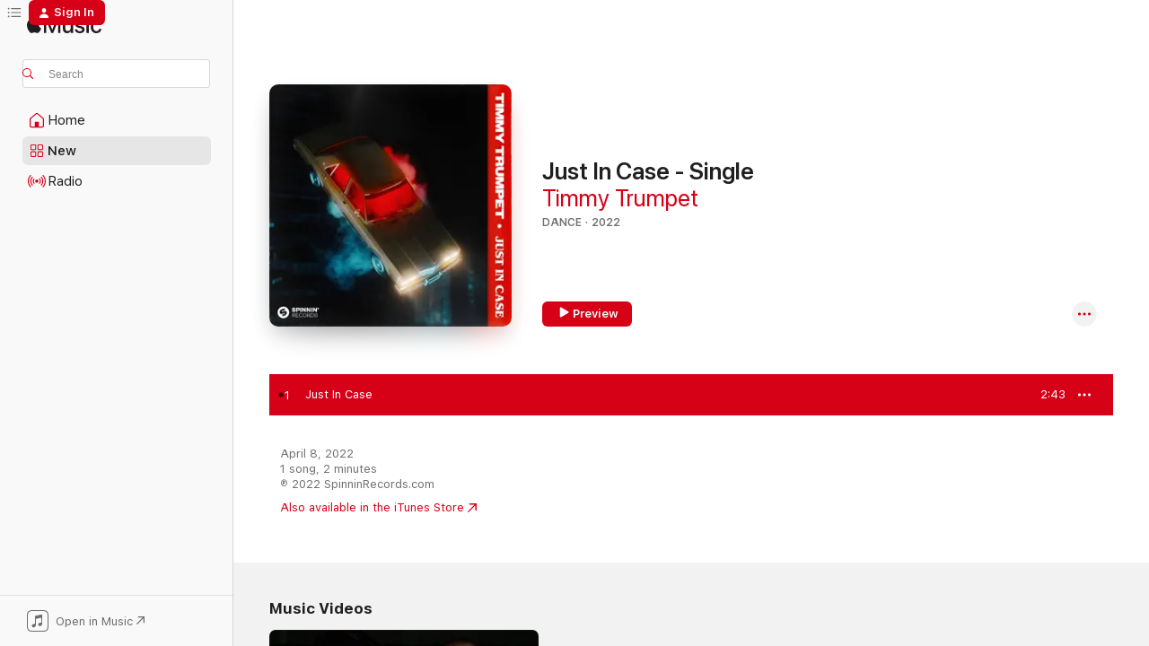

--- FILE ---
content_type: text/html
request_url: https://music.apple.com/us/album/just-in-case/1613783122?i=1613783123&at=1001l38MT&itsct=music_box_link&itscg=30200&ls=1&uo=4
body_size: 22745
content:
<!DOCTYPE html>
<html dir="ltr" lang="en-US">
    <head>
        <!-- prettier-ignore -->
        <meta charset="utf-8">
        <!-- prettier-ignore -->
        <meta http-equiv="X-UA-Compatible" content="IE=edge">
        <!-- prettier-ignore -->
        <meta
            name="viewport"
            content="width=device-width,initial-scale=1,interactive-widget=resizes-content"
        >
        <!-- prettier-ignore -->
        <meta name="applicable-device" content="pc,mobile">
        <!-- prettier-ignore -->
        <meta name="referrer" content="strict-origin">
        <!-- prettier-ignore -->
        <link
            rel="apple-touch-icon"
            sizes="180x180"
            href="/assets/favicon/favicon-180.png"
        >
        <!-- prettier-ignore -->
        <link
            rel="icon"
            type="image/png"
            sizes="32x32"
            href="/assets/favicon/favicon-32.png"
        >
        <!-- prettier-ignore -->
        <link
            rel="icon"
            type="image/png"
            sizes="16x16"
            href="/assets/favicon/favicon-16.png"
        >
        <!-- prettier-ignore -->
        <link
            rel="mask-icon"
            href="/assets/favicon/favicon.svg"
            color="#fa233b"
        >
        <!-- prettier-ignore -->
        <link rel="manifest" href="/manifest.json">

        <title>‎Just In Case - Song by Timmy Trumpet - Apple Music</title><!-- HEAD_svelte-1cypuwr_START --><link rel="preconnect" href="//www.apple.com/wss/fonts" crossorigin="anonymous"><link rel="stylesheet" href="//www.apple.com/wss/fonts?families=SF+Pro,v4%7CSF+Pro+Icons,v1&amp;display=swap" type="text/css" referrerpolicy="strict-origin-when-cross-origin"><!-- HEAD_svelte-1cypuwr_END --><!-- HEAD_svelte-eg3hvx_START -->    <meta name="robots" content="noindex"> <meta name="description" content="Listen to Just In Case by Timmy Trumpet on Apple Music. 2022. Duration: 2:43"> <meta name="keywords" content="listen, Just In Case, Timmy Trumpet, music, singles, songs, Dance, streaming music, apple music"> <link rel="canonical" href="https://music.apple.com/us/album/just-in-case-single/1613783122">   <link rel="alternate" type="application/json+oembed" href="https://music.apple.com/api/oembed?url=https%3A%2F%2Fmusic.apple.com%2Fus%2Falbum%2Fjust-in-case%2F1613783122%3Fi%3D1613783123" title="Just In Case by Timmy Trumpet on Apple Music">  <meta name="al:ios:app_store_id" content="1108187390"> <meta name="al:ios:app_name" content="Apple Music"> <meta name="apple:content_id" content="1613783123"> <meta name="apple:title" content="Just In Case"> <meta name="apple:description" content="Listen to Just In Case by Timmy Trumpet on Apple Music. 2022. Duration: 2:43">   <meta property="og:title" content="Just In Case by Timmy Trumpet on Apple Music"> <meta property="og:description" content="Song · 2022 · Duration 2:43"> <meta property="og:site_name" content="Apple Music - Web Player"> <meta property="og:url" content="https://music.apple.com/us/album/just-in-case-single/1613783122"> <meta property="og:image" content="https://is1-ssl.mzstatic.com/image/thumb/Music116/v4/87/da/85/87da850d-234e-4e6d-cb62-25d50b228998/190296152955.jpg/1200x630wp-60.jpg"> <meta property="og:image:secure_url" content="https://is1-ssl.mzstatic.com/image/thumb/Music116/v4/87/da/85/87da850d-234e-4e6d-cb62-25d50b228998/190296152955.jpg/1200x630wp-60.jpg"> <meta property="og:image:alt" content="Just In Case by Timmy Trumpet on Apple Music"> <meta property="og:image:width" content="1200"> <meta property="og:image:height" content="630"> <meta property="og:image:type" content="image/jpg"> <meta property="og:type" content="music.song"> <meta property="og:locale" content="en_US">   <meta property="music:song" content="https://music.apple.com/us/song/just-in-case/1613783123"> <meta property="music:song:preview_url:secure_url" content="https://music.apple.com/us/song/just-in-case/1613783123"> <meta property="music:song:disc" content="1"> <meta property="music:song:duration" content="PT2M43S"> <meta property="music:song:track" content="1">  <meta property="music:album" content="https://music.apple.com/us/album/just-in-case/1613783122?i=1613783123"> <meta property="music:album:disc" content="1"> <meta property="music:album:track" content="1"> <meta property="music:musician" content="https://music.apple.com/us/artist/timmy-trumpet/270602804"> <meta property="music:release_date" content="2022-04-08T00:00:00.000Z">   <meta name="twitter:title" content="Just In Case by Timmy Trumpet on Apple Music"> <meta name="twitter:description" content="Song · 2022 · Duration 2:43"> <meta name="twitter:site" content="@AppleMusic"> <meta name="twitter:image" content="https://is1-ssl.mzstatic.com/image/thumb/Music116/v4/87/da/85/87da850d-234e-4e6d-cb62-25d50b228998/190296152955.jpg/600x600bf-60.jpg"> <meta name="twitter:image:alt" content="Just In Case by Timmy Trumpet on Apple Music"> <meta name="twitter:card" content="summary">       <!-- HTML_TAG_START -->
                <script id=schema:song type="application/ld+json">
                    {"@context":"http://schema.org","@type":"MusicComposition","name":"Just In Case","url":"https://music.apple.com/us/song/just-in-case/1613783123","datePublished":"2022-04-08","description":"Listen to Just In Case by Timmy Trumpet on Apple Music. 2022. Duration: 2:43","timeRequired":"PT2M43S","image":"https://is1-ssl.mzstatic.com/image/thumb/Music116/v4/87/da/85/87da850d-234e-4e6d-cb62-25d50b228998/190296152955.jpg/1200x630bb.jpg","audio":{"@type":"MusicRecording","name":"Just In Case","url":"https://music.apple.com/us/song/just-in-case/1613783123","datePublished":"2022-04-08","description":"Listen to Just In Case by Timmy Trumpet on Apple Music. 2022. Duration: 2:43","duration":"PT2M43S","image":"https://is1-ssl.mzstatic.com/image/thumb/Music116/v4/87/da/85/87da850d-234e-4e6d-cb62-25d50b228998/190296152955.jpg/1200x630bb.jpg","byArtist":[{"@type":"MusicGroup","name":"Timmy Trumpet","url":"https://music.apple.com/us/artist/timmy-trumpet/270602804"}],"inAlbum":{"@type":"MusicAlbum","image":"https://is1-ssl.mzstatic.com/image/thumb/Music116/v4/87/da/85/87da850d-234e-4e6d-cb62-25d50b228998/190296152955.jpg/486x486bb.png","url":"https://music.apple.com/us/album/just-in-case-single/1613783122","name":"Just In Case - Single","byArtist":[{"@type":"MusicGroup","name":"Timmy Trumpet","url":"https://music.apple.com/us/artist/timmy-trumpet/270602804"}]},"audio":{"@type":"AudioObject","name":"Just In Case","contentUrl":"https://audio-ssl.itunes.apple.com/itunes-assets/AudioPreview112/v4/0a/ac/3a/0aac3ab4-658a-4d60-5e89-51fcb2e7eb97/mzaf_11942391961395584307.plus.aac.ep.m4a","description":"Listen to Just In Case by Timmy Trumpet on Apple Music. 2022. Duration: 2:43","duration":"PT2M43S","uploadDate":"2022-04-08","thumbnailUrl":"https://is1-ssl.mzstatic.com/image/thumb/Music116/v4/87/da/85/87da850d-234e-4e6d-cb62-25d50b228998/190296152955.jpg/1200x630bb.jpg","potentialAction":{"@type":"ListenAction","expectsAcceptanceOf":{"@type":"Offer","category":"free"},"target":{"@type":"EntryPoint","actionPlatform":"https://music.apple.com/us/song/just-in-case/1613783123"}}},"genre":["Dance","Music"]}}
                </script>
                <!-- HTML_TAG_END -->    <!-- HEAD_svelte-eg3hvx_END -->
      <script type="module" crossorigin src="/assets/index~8a6f659a1b.js"></script>
      <link rel="stylesheet" href="/assets/index~99bed3cf08.css">
      <script type="module">import.meta.url;import("_").catch(()=>1);async function* g(){};window.__vite_is_modern_browser=true;</script>
      <script type="module">!function(){if(window.__vite_is_modern_browser)return;console.warn("vite: loading legacy chunks, syntax error above and the same error below should be ignored");var e=document.getElementById("vite-legacy-polyfill"),n=document.createElement("script");n.src=e.src,n.onload=function(){System.import(document.getElementById('vite-legacy-entry').getAttribute('data-src'))},document.body.appendChild(n)}();</script>
    </head>
    <body>
        <script src="/assets/focus-visible/focus-visible.min.js"></script>
        
        <script
            async
            src="/includes/js-cdn/musickit/v3/amp/musickit.js"
        ></script>
        <script
            type="module"
            async
            src="/includes/js-cdn/musickit/v3/components/musickit-components/musickit-components.esm.js"
        ></script>
        <script
            nomodule
            async
            src="/includes/js-cdn/musickit/v3/components/musickit-components/musickit-components.js"
        ></script>
        <svg style="display: none" xmlns="http://www.w3.org/2000/svg">
            <symbol id="play-circle-fill" viewBox="0 0 60 60">
                <path
                    class="icon-circle-fill__circle"
                    fill="var(--iconCircleFillBG, transparent)"
                    d="M30 60c16.411 0 30-13.617 30-30C60 13.588 46.382 0 29.971 0 13.588 0 .001 13.588.001 30c0 16.383 13.617 30 30 30Z"
                />
                <path
                    fill="var(--iconFillArrow, var(--keyColor, black))"
                    d="M24.411 41.853c-1.41.853-3.028.177-3.028-1.294V19.47c0-1.44 1.735-2.058 3.028-1.294l17.265 10.235a1.89 1.89 0 0 1 0 3.265L24.411 41.853Z"
                />
            </symbol>
        </svg>
        <div class="body-container">
              <div class="app-container svelte-t3vj1e" data-testid="app-container">   <div class="header svelte-rjjbqs" data-testid="header"><nav data-testid="navigation" class="navigation svelte-13li0vp"><div class="navigation__header svelte-13li0vp"><div data-testid="logo" class="logo svelte-1o7dz8w"> <a aria-label="Apple Music" role="img" href="https://music.apple.com/us/home" class="svelte-1o7dz8w"><svg height="20" viewBox="0 0 83 20" width="83" xmlns="http://www.w3.org/2000/svg" class="logo" aria-hidden="true"><path d="M34.752 19.746V6.243h-.088l-5.433 13.503h-2.074L21.711 6.243h-.087v13.503h-2.548V1.399h3.235l5.833 14.621h.1l5.82-14.62h3.248v18.347h-2.56zm16.649 0h-2.586v-2.263h-.062c-.725 1.602-2.061 2.504-4.072 2.504-2.86 0-4.61-1.894-4.61-4.958V6.37h2.698v8.125c0 2.034.95 3.127 2.81 3.127 1.95 0 3.124-1.373 3.124-3.458V6.37H51.4v13.376zm7.394-13.618c3.06 0 5.046 1.73 5.134 4.196h-2.536c-.15-1.296-1.087-2.11-2.598-2.11-1.462 0-2.436.724-2.436 1.793 0 .839.6 1.41 2.023 1.741l2.136.496c2.686.636 3.71 1.704 3.71 3.636 0 2.442-2.236 4.12-5.333 4.12-3.285 0-5.26-1.64-5.509-4.183h2.673c.25 1.398 1.187 2.085 2.836 2.085 1.623 0 2.623-.687 2.623-1.78 0-.865-.487-1.373-1.924-1.704l-2.136-.508c-2.498-.585-3.735-1.806-3.735-3.75 0-2.391 2.049-4.032 5.072-4.032zM66.1 2.836c0-.878.7-1.577 1.561-1.577.862 0 1.55.7 1.55 1.577 0 .864-.688 1.576-1.55 1.576a1.573 1.573 0 0 1-1.56-1.576zm.212 3.534h2.698v13.376h-2.698zm14.089 4.603c-.275-1.424-1.324-2.556-3.085-2.556-2.086 0-3.46 1.767-3.46 4.64 0 2.938 1.386 4.642 3.485 4.642 1.66 0 2.748-.928 3.06-2.48H83C82.713 18.067 80.477 20 77.317 20c-3.76 0-6.208-2.62-6.208-6.942 0-4.247 2.448-6.93 6.183-6.93 3.385 0 5.446 2.213 5.683 4.845h-2.573zM10.824 3.189c-.698.834-1.805 1.496-2.913 1.398-.145-1.128.41-2.33 1.036-3.065C9.644.662 10.848.05 11.835 0c.121 1.178-.336 2.33-1.01 3.19zm.999 1.619c.624.049 2.425.244 3.578 1.98-.096.074-2.137 1.272-2.113 3.79.024 3.01 2.593 4.012 2.617 4.037-.024.074-.407 1.419-1.344 2.812-.817 1.224-1.657 2.422-3.002 2.447-1.297.024-1.73-.783-3.218-.783-1.489 0-1.97.758-3.194.807-1.297.048-2.28-1.297-3.097-2.52C.368 14.908-.904 10.408.825 7.375c.84-1.516 2.377-2.47 4.034-2.495 1.273-.023 2.45.857 3.218.857.769 0 2.137-1.027 3.746-.93z"></path></svg></a>   </div> <div class="search-input-wrapper svelte-nrtdem" data-testid="search-input"><div data-testid="amp-search-input" aria-controls="search-suggestions" aria-expanded="false" aria-haspopup="listbox" aria-owns="search-suggestions" class="search-input-container svelte-rg26q6" tabindex="-1" role=""><div class="flex-container svelte-rg26q6"><form id="search-input-form" class="svelte-rg26q6"><svg height="16" width="16" viewBox="0 0 16 16" class="search-svg" aria-hidden="true"><path d="M11.87 10.835c.018.015.035.03.051.047l3.864 3.863a.735.735 0 1 1-1.04 1.04l-3.863-3.864a.744.744 0 0 1-.047-.051 6.667 6.667 0 1 1 1.035-1.035zM6.667 12a5.333 5.333 0 1 0 0-10.667 5.333 5.333 0 0 0 0 10.667z"></path></svg> <input aria-autocomplete="list" aria-multiline="false" aria-controls="search-suggestions" aria-label="Search" placeholder="Search" spellcheck="false" autocomplete="off" autocorrect="off" autocapitalize="off" type="text" inputmode="search" class="search-input__text-field svelte-rg26q6" data-testid="search-input__text-field"></form> </div> <div data-testid="search-scope-bar"></div>   </div> </div></div> <div data-testid="navigation-content" class="navigation__content svelte-13li0vp" id="navigation" aria-hidden="false"><div class="navigation__scrollable-container svelte-13li0vp"><div data-testid="navigation-items-primary" class="navigation-items navigation-items--primary svelte-ng61m8"> <ul class="navigation-items__list svelte-ng61m8">  <li class="navigation-item navigation-item__home svelte-1a5yt87" aria-selected="false" data-testid="navigation-item"> <a href="https://music.apple.com/us/home" class="navigation-item__link svelte-1a5yt87" role="button" data-testid="home" aria-pressed="false"><div class="navigation-item__content svelte-zhx7t9"> <span class="navigation-item__icon svelte-zhx7t9"> <svg width="24" height="24" viewBox="0 0 24 24" xmlns="http://www.w3.org/2000/svg" aria-hidden="true"><path d="M5.93 20.16a1.94 1.94 0 0 1-1.43-.502c-.334-.335-.502-.794-.502-1.393v-7.142c0-.362.062-.688.177-.953.123-.264.326-.529.6-.75l6.145-5.157c.176-.141.344-.247.52-.318.176-.07.362-.105.564-.105.194 0 .388.035.565.105.176.07.352.177.52.318l6.146 5.158c.273.23.467.476.59.75.124.264.177.59.177.96v7.134c0 .59-.159 1.058-.503 1.393-.335.335-.811.503-1.428.503H5.929Zm12.14-1.172c.221 0 .406-.07.547-.212a.688.688 0 0 0 .22-.511v-7.142c0-.177-.026-.344-.087-.459a.97.97 0 0 0-.265-.353l-6.154-5.149a.756.756 0 0 0-.177-.115.37.37 0 0 0-.15-.035.37.37 0 0 0-.158.035l-.177.115-6.145 5.15a.982.982 0 0 0-.274.352 1.13 1.13 0 0 0-.088.468v7.133c0 .203.08.379.23.511a.744.744 0 0 0 .546.212h12.133Zm-8.323-4.7c0-.176.062-.326.177-.432a.6.6 0 0 1 .423-.159h3.315c.176 0 .326.053.432.16s.159.255.159.431v4.973H9.756v-4.973Z"></path></svg> </span> <span class="navigation-item__label svelte-zhx7t9"> Home </span> </div></a>  </li>  <li class="navigation-item navigation-item__new svelte-1a5yt87" aria-selected="false" data-testid="navigation-item"> <a href="https://music.apple.com/us/new" class="navigation-item__link svelte-1a5yt87" role="button" data-testid="new" aria-pressed="false"><div class="navigation-item__content svelte-zhx7t9"> <span class="navigation-item__icon svelte-zhx7t9"> <svg height="24" viewBox="0 0 24 24" width="24" aria-hidden="true"><path d="M9.92 11.354c.966 0 1.453-.487 1.453-1.49v-3.4c0-1.004-.487-1.483-1.453-1.483H6.452C5.487 4.981 5 5.46 5 6.464v3.4c0 1.003.487 1.49 1.452 1.49zm7.628 0c.965 0 1.452-.487 1.452-1.49v-3.4c0-1.004-.487-1.483-1.452-1.483h-3.46c-.974 0-1.46.479-1.46 1.483v3.4c0 1.003.486 1.49 1.46 1.49zm-7.65-1.073h-3.43c-.266 0-.396-.137-.396-.418v-3.4c0-.273.13-.41.396-.41h3.43c.265 0 .402.137.402.41v3.4c0 .281-.137.418-.403.418zm7.634 0h-3.43c-.273 0-.402-.137-.402-.418v-3.4c0-.273.129-.41.403-.41h3.43c.265 0 .395.137.395.41v3.4c0 .281-.13.418-.396.418zm-7.612 8.7c.966 0 1.453-.48 1.453-1.483v-3.407c0-.996-.487-1.483-1.453-1.483H6.452c-.965 0-1.452.487-1.452 1.483v3.407c0 1.004.487 1.483 1.452 1.483zm7.628 0c.965 0 1.452-.48 1.452-1.483v-3.407c0-.996-.487-1.483-1.452-1.483h-3.46c-.974 0-1.46.487-1.46 1.483v3.407c0 1.004.486 1.483 1.46 1.483zm-7.65-1.072h-3.43c-.266 0-.396-.137-.396-.41v-3.4c0-.282.13-.418.396-.418h3.43c.265 0 .402.136.402.418v3.4c0 .273-.137.41-.403.41zm7.634 0h-3.43c-.273 0-.402-.137-.402-.41v-3.4c0-.282.129-.418.403-.418h3.43c.265 0 .395.136.395.418v3.4c0 .273-.13.41-.396.41z" fill-opacity=".95"></path></svg> </span> <span class="navigation-item__label svelte-zhx7t9"> New </span> </div></a>  </li>  <li class="navigation-item navigation-item__radio svelte-1a5yt87" aria-selected="false" data-testid="navigation-item"> <a href="https://music.apple.com/us/radio" class="navigation-item__link svelte-1a5yt87" role="button" data-testid="radio" aria-pressed="false"><div class="navigation-item__content svelte-zhx7t9"> <span class="navigation-item__icon svelte-zhx7t9"> <svg width="24" height="24" viewBox="0 0 24 24" xmlns="http://www.w3.org/2000/svg" aria-hidden="true"><path d="M19.359 18.57C21.033 16.818 22 14.461 22 11.89s-.967-4.93-2.641-6.68c-.276-.292-.653-.26-.868-.023-.222.246-.176.591.085.868 1.466 1.535 2.272 3.593 2.272 5.835 0 2.241-.806 4.3-2.272 5.835-.261.268-.307.621-.085.86.215.245.592.276.868-.016zm-13.85.014c.222-.238.176-.59-.085-.86-1.474-1.535-2.272-3.593-2.272-5.834 0-2.242.798-4.3 2.272-5.835.261-.277.307-.622.085-.868-.215-.238-.592-.269-.868.023C2.967 6.96 2 9.318 2 11.89s.967 4.929 2.641 6.68c.276.29.653.26.868.014zm1.957-1.873c.223-.253.162-.583-.1-.867-.951-1.068-1.473-2.45-1.473-3.954 0-1.505.522-2.887 1.474-3.954.26-.284.322-.614.1-.876-.23-.26-.622-.26-.891.039-1.175 1.274-1.827 2.963-1.827 4.79 0 1.82.652 3.517 1.827 4.784.269.3.66.307.89.038zm9.958-.038c1.175-1.267 1.827-2.964 1.827-4.783 0-1.828-.652-3.517-1.827-4.791-.269-.3-.66-.3-.89-.039-.23.262-.162.592.092.876.96 1.067 1.481 2.449 1.481 3.954 0 1.504-.522 2.886-1.481 3.954-.254.284-.323.614-.092.867.23.269.621.261.89-.038zm-8.061-1.966c.23-.26.13-.568-.092-.883-.415-.522-.63-1.197-.63-1.934 0-.737.215-1.413.63-1.943.222-.307.322-.614.092-.875s-.653-.261-.906.054a4.385 4.385 0 0 0-.968 2.764 4.38 4.38 0 0 0 .968 2.756c.253.322.675.322.906.061zm6.18-.061a4.38 4.38 0 0 0 .968-2.756 4.385 4.385 0 0 0-.968-2.764c-.253-.315-.675-.315-.906-.054-.23.261-.138.568.092.875.415.53.63 1.206.63 1.943 0 .737-.215 1.412-.63 1.934-.23.315-.322.622-.092.883s.653.261.906-.061zm-3.547-.967c.96 0 1.789-.814 1.789-1.797s-.83-1.789-1.789-1.789c-.96 0-1.781.806-1.781 1.789 0 .983.821 1.797 1.781 1.797z"></path></svg> </span> <span class="navigation-item__label svelte-zhx7t9"> Radio </span> </div></a>  </li>  <li class="navigation-item navigation-item__search svelte-1a5yt87" aria-selected="false" data-testid="navigation-item"> <a href="https://music.apple.com/us/search" class="navigation-item__link svelte-1a5yt87" role="button" data-testid="search" aria-pressed="false"><div class="navigation-item__content svelte-zhx7t9"> <span class="navigation-item__icon svelte-zhx7t9"> <svg height="24" viewBox="0 0 24 24" width="24" aria-hidden="true"><path d="M17.979 18.553c.476 0 .813-.366.813-.835a.807.807 0 0 0-.235-.586l-3.45-3.457a5.61 5.61 0 0 0 1.158-3.413c0-3.098-2.535-5.633-5.633-5.633C7.542 4.63 5 7.156 5 10.262c0 3.098 2.534 5.632 5.632 5.632a5.614 5.614 0 0 0 3.274-1.055l3.472 3.472a.835.835 0 0 0 .6.242zm-7.347-3.875c-2.417 0-4.416-2-4.416-4.416 0-2.417 2-4.417 4.416-4.417 2.417 0 4.417 2 4.417 4.417s-2 4.416-4.417 4.416z" fill-opacity=".95"></path></svg> </span> <span class="navigation-item__label svelte-zhx7t9"> Search </span> </div></a>  </li></ul> </div>   </div> <div class="navigation__native-cta"><div slot="native-cta"><div data-testid="native-cta" class="native-cta svelte-6xh86f  native-cta--authenticated"><button class="native-cta__button svelte-6xh86f" data-testid="native-cta-button"><span class="native-cta__app-icon svelte-6xh86f"><svg width="24" height="24" xmlns="http://www.w3.org/2000/svg" xml:space="preserve" style="fill-rule:evenodd;clip-rule:evenodd;stroke-linejoin:round;stroke-miterlimit:2" viewBox="0 0 24 24" slot="app-icon" aria-hidden="true"><path d="M22.567 1.496C21.448.393 19.956.045 17.293.045H6.566c-2.508 0-4.028.376-5.12 1.465C.344 2.601 0 4.09 0 6.611v10.727c0 2.695.33 4.18 1.432 5.257 1.106 1.103 2.595 1.45 5.275 1.45h10.586c2.663 0 4.169-.347 5.274-1.45C23.656 21.504 24 20.033 24 17.338V6.752c0-2.694-.344-4.179-1.433-5.256Zm.411 4.9v11.299c0 1.898-.338 3.286-1.188 4.137-.851.864-2.256 1.191-4.141 1.191H6.35c-1.884 0-3.303-.341-4.154-1.191-.85-.851-1.174-2.239-1.174-4.137V6.54c0-2.014.324-3.445 1.16-4.295.851-.864 2.312-1.177 4.313-1.177h11.154c1.885 0 3.29.341 4.141 1.191.864.85 1.188 2.239 1.188 4.137Z" style="fill-rule:nonzero"></path><path d="M7.413 19.255c.987 0 2.48-.728 2.48-2.672v-6.385c0-.35.063-.428.378-.494l5.298-1.095c.351-.067.534.025.534.333l.035 4.286c0 .337-.182.586-.53.652l-1.014.228c-1.361.3-2.007.923-2.007 1.937 0 1.017.79 1.748 1.926 1.748.986 0 2.444-.679 2.444-2.64V5.654c0-.636-.279-.821-1.016-.66L9.646 6.298c-.448.091-.674.329-.674.699l.035 7.697c0 .336-.148.546-.446.613l-1.067.21c-1.329.266-1.986.93-1.986 1.993 0 1.017.786 1.745 1.905 1.745Z" style="fill-rule:nonzero"></path></svg></span> <span class="native-cta__label svelte-6xh86f">Open in Music</span> <span class="native-cta__arrow svelte-6xh86f"><svg height="16" width="16" viewBox="0 0 16 16" class="native-cta-action" aria-hidden="true"><path d="M1.559 16 13.795 3.764v8.962H16V0H3.274v2.205h8.962L0 14.441 1.559 16z"></path></svg></span></button> </div>  </div></div></div> </nav> </div>  <div class="player-bar player-bar__floating-player svelte-1rr9v04" data-testid="player-bar" aria-label="Music controls" aria-hidden="false">   </div>   <div id="scrollable-page" class="scrollable-page svelte-mt0bfj" data-main-content data-testid="main-section" aria-hidden="false"><main data-testid="main" class="svelte-bzjlhs"><div class="content-container svelte-bzjlhs" data-testid="content-container"><div class="search-input-wrapper svelte-nrtdem" data-testid="search-input"><div data-testid="amp-search-input" aria-controls="search-suggestions" aria-expanded="false" aria-haspopup="listbox" aria-owns="search-suggestions" class="search-input-container svelte-rg26q6" tabindex="-1" role=""><div class="flex-container svelte-rg26q6"><form id="search-input-form" class="svelte-rg26q6"><svg height="16" width="16" viewBox="0 0 16 16" class="search-svg" aria-hidden="true"><path d="M11.87 10.835c.018.015.035.03.051.047l3.864 3.863a.735.735 0 1 1-1.04 1.04l-3.863-3.864a.744.744 0 0 1-.047-.051 6.667 6.667 0 1 1 1.035-1.035zM6.667 12a5.333 5.333 0 1 0 0-10.667 5.333 5.333 0 0 0 0 10.667z"></path></svg> <input value="" aria-autocomplete="list" aria-multiline="false" aria-controls="search-suggestions" aria-label="Search" placeholder="Search" spellcheck="false" autocomplete="off" autocorrect="off" autocapitalize="off" type="text" inputmode="search" class="search-input__text-field svelte-rg26q6" data-testid="search-input__text-field"></form> </div> <div data-testid="search-scope-bar"> </div>   </div> </div>      <div class="section svelte-wa5vzl" data-testid="section-container" aria-label="Featured"> <div class="section-content svelte-wa5vzl" data-testid="section-content">  <div class="container-detail-header svelte-1uuona0 container-detail-header--no-description" data-testid="container-detail-header"><div slot="artwork"><div class="artwork__radiosity svelte-1agpw2h"> <div data-testid="artwork-component" class="artwork-component artwork-component--aspect-ratio artwork-component--orientation-square svelte-uduhys        artwork-component--has-borders" style="
            --artwork-bg-color: #121213;
            --aspect-ratio: 1;
            --placeholder-bg-color: #121213;
       ">   <picture class="svelte-uduhys"><source sizes=" (max-width:1319px) 296px,(min-width:1320px) and (max-width:1679px) 316px,316px" srcset="https://is1-ssl.mzstatic.com/image/thumb/Music116/v4/87/da/85/87da850d-234e-4e6d-cb62-25d50b228998/190296152955.jpg/296x296bb.webp 296w,https://is1-ssl.mzstatic.com/image/thumb/Music116/v4/87/da/85/87da850d-234e-4e6d-cb62-25d50b228998/190296152955.jpg/316x316bb.webp 316w,https://is1-ssl.mzstatic.com/image/thumb/Music116/v4/87/da/85/87da850d-234e-4e6d-cb62-25d50b228998/190296152955.jpg/592x592bb.webp 592w,https://is1-ssl.mzstatic.com/image/thumb/Music116/v4/87/da/85/87da850d-234e-4e6d-cb62-25d50b228998/190296152955.jpg/632x632bb.webp 632w" type="image/webp"> <source sizes=" (max-width:1319px) 296px,(min-width:1320px) and (max-width:1679px) 316px,316px" srcset="https://is1-ssl.mzstatic.com/image/thumb/Music116/v4/87/da/85/87da850d-234e-4e6d-cb62-25d50b228998/190296152955.jpg/296x296bb-60.jpg 296w,https://is1-ssl.mzstatic.com/image/thumb/Music116/v4/87/da/85/87da850d-234e-4e6d-cb62-25d50b228998/190296152955.jpg/316x316bb-60.jpg 316w,https://is1-ssl.mzstatic.com/image/thumb/Music116/v4/87/da/85/87da850d-234e-4e6d-cb62-25d50b228998/190296152955.jpg/592x592bb-60.jpg 592w,https://is1-ssl.mzstatic.com/image/thumb/Music116/v4/87/da/85/87da850d-234e-4e6d-cb62-25d50b228998/190296152955.jpg/632x632bb-60.jpg 632w" type="image/jpeg"> <img alt="" class="artwork-component__contents artwork-component__image svelte-uduhys" loading="lazy" src="/assets/artwork/1x1.gif" role="presentation" decoding="async" width="316" height="316" fetchpriority="auto" style="opacity: 1;"></picture> </div></div> <div data-testid="artwork-component" class="artwork-component artwork-component--aspect-ratio artwork-component--orientation-square svelte-uduhys        artwork-component--has-borders" style="
            --artwork-bg-color: #121213;
            --aspect-ratio: 1;
            --placeholder-bg-color: #121213;
       ">   <picture class="svelte-uduhys"><source sizes=" (max-width:1319px) 296px,(min-width:1320px) and (max-width:1679px) 316px,316px" srcset="https://is1-ssl.mzstatic.com/image/thumb/Music116/v4/87/da/85/87da850d-234e-4e6d-cb62-25d50b228998/190296152955.jpg/296x296bb.webp 296w,https://is1-ssl.mzstatic.com/image/thumb/Music116/v4/87/da/85/87da850d-234e-4e6d-cb62-25d50b228998/190296152955.jpg/316x316bb.webp 316w,https://is1-ssl.mzstatic.com/image/thumb/Music116/v4/87/da/85/87da850d-234e-4e6d-cb62-25d50b228998/190296152955.jpg/592x592bb.webp 592w,https://is1-ssl.mzstatic.com/image/thumb/Music116/v4/87/da/85/87da850d-234e-4e6d-cb62-25d50b228998/190296152955.jpg/632x632bb.webp 632w" type="image/webp"> <source sizes=" (max-width:1319px) 296px,(min-width:1320px) and (max-width:1679px) 316px,316px" srcset="https://is1-ssl.mzstatic.com/image/thumb/Music116/v4/87/da/85/87da850d-234e-4e6d-cb62-25d50b228998/190296152955.jpg/296x296bb-60.jpg 296w,https://is1-ssl.mzstatic.com/image/thumb/Music116/v4/87/da/85/87da850d-234e-4e6d-cb62-25d50b228998/190296152955.jpg/316x316bb-60.jpg 316w,https://is1-ssl.mzstatic.com/image/thumb/Music116/v4/87/da/85/87da850d-234e-4e6d-cb62-25d50b228998/190296152955.jpg/592x592bb-60.jpg 592w,https://is1-ssl.mzstatic.com/image/thumb/Music116/v4/87/da/85/87da850d-234e-4e6d-cb62-25d50b228998/190296152955.jpg/632x632bb-60.jpg 632w" type="image/jpeg"> <img alt="Just In Case - Single" class="artwork-component__contents artwork-component__image svelte-uduhys" loading="lazy" src="/assets/artwork/1x1.gif" role="presentation" decoding="async" width="316" height="316" fetchpriority="auto" style="opacity: 1;"></picture> </div></div> <div class="headings svelte-1uuona0"> <h1 class="headings__title svelte-1uuona0" data-testid="non-editable-product-title"><span dir="auto">Just In Case - Single</span> <span class="headings__badges svelte-1uuona0">   </span></h1> <div class="headings__subtitles svelte-1uuona0" data-testid="product-subtitles"> <a data-testid="click-action" class="click-action svelte-c0t0j2" href="https://music.apple.com/us/artist/timmy-trumpet/270602804">Timmy Trumpet</a> </div> <div class="headings__tertiary-titles"> </div> <div class="headings__metadata-bottom svelte-1uuona0">DANCE · 2022 </div></div>  <div class="primary-actions svelte-1uuona0"><div class="primary-actions__button primary-actions__button--play svelte-1uuona0"><div data-testid="button-action" class="button svelte-rka6wn primary"><button data-testid="click-action" class="click-action svelte-c0t0j2" aria-label="" ><span class="icon svelte-rka6wn" data-testid="play-icon"><svg height="16" viewBox="0 0 16 16" width="16"><path d="m4.4 15.14 10.386-6.096c.842-.459.794-1.64 0-2.097L4.401.85c-.87-.53-2-.12-2 .82v12.625c0 .966 1.06 1.4 2 .844z"></path></svg></span>  Preview</button> </div> </div> <div class="primary-actions__button primary-actions__button--shuffle svelte-1uuona0"> </div></div> <div class="secondary-actions svelte-1uuona0"><div class="secondary-actions svelte-1agpw2h" slot="secondary-actions">  <div class="cloud-buttons svelte-u0auos" data-testid="cloud-buttons">  <amp-contextual-menu-button config="[object Object]" class="svelte-1sn4kz"> <span aria-label="MORE" class="more-button svelte-1sn4kz more-button--platter" data-testid="more-button" slot="trigger-content"><svg width="28" height="28" viewBox="0 0 28 28" class="glyph" xmlns="http://www.w3.org/2000/svg"><circle fill="var(--iconCircleFill, transparent)" cx="14" cy="14" r="14"></circle><path fill="var(--iconEllipsisFill, white)" d="M10.105 14c0-.87-.687-1.55-1.564-1.55-.862 0-1.557.695-1.557 1.55 0 .848.695 1.55 1.557 1.55.855 0 1.564-.702 1.564-1.55zm5.437 0c0-.87-.68-1.55-1.542-1.55A1.55 1.55 0 0012.45 14c0 .848.695 1.55 1.55 1.55.848 0 1.542-.702 1.542-1.55zm5.474 0c0-.87-.687-1.55-1.557-1.55-.87 0-1.564.695-1.564 1.55 0 .848.694 1.55 1.564 1.55.848 0 1.557-.702 1.557-1.55z"></path></svg></span> </amp-contextual-menu-button></div></div></div></div> </div>   </div><div class="section svelte-wa5vzl" data-testid="section-container"> <div class="section-content svelte-wa5vzl" data-testid="section-content">  <div class="placeholder-table svelte-wa5vzl"> <div><div class="placeholder-row svelte-wa5vzl placeholder-row--even placeholder-row--album"></div></div></div> </div>   </div><div class="section svelte-wa5vzl" data-testid="section-container"> <div class="section-content svelte-wa5vzl" data-testid="section-content"> <div class="tracklist-footer svelte-1tm9k9g tracklist-footer--album" data-testid="tracklist-footer"><div class="footer-body svelte-1tm9k9g"><p class="description svelte-1tm9k9g" data-testid="tracklist-footer-description">April 8, 2022
1 song, 2 minutes
℗ 2022 SpinninRecords.com</p>  <div class="tracklist-footer__native-cta-wrapper svelte-1tm9k9g"><div class="button svelte-yk984v       button--text-button" data-testid="button-base-wrapper"><button data-testid="button-base" aria-label="Also available in the iTunes Store" type="button"  class="svelte-yk984v link"> Also available in the iTunes Store <svg height="16" width="16" viewBox="0 0 16 16" class="web-to-native__action" aria-hidden="true" data-testid="cta-button-arrow-icon"><path d="M1.559 16 13.795 3.764v8.962H16V0H3.274v2.205h8.962L0 14.441 1.559 16z"></path></svg> </button> </div></div></div> <div class="tracklist-footer__friends svelte-1tm9k9g"> </div></div></div>   </div><div class="section svelte-wa5vzl      section--alternate" data-testid="section-container"> <div class="section-content svelte-wa5vzl" data-testid="section-content"> <div class="spacer-wrapper svelte-14fis98"></div></div>   </div><div class="section svelte-wa5vzl      section--alternate" data-testid="section-container" aria-label="Music Videos"> <div class="section-content svelte-wa5vzl" data-testid="section-content"><div class="header svelte-rnrb59">  <div class="header-title-wrapper svelte-rnrb59">   <h2 class="title svelte-rnrb59" data-testid="header-title"><span class="dir-wrapper" dir="auto">Music Videos</span></h2> </div>   </div>   <div class="svelte-1dd7dqt shelf"><section data-testid="shelf-component" class="shelf-grid shelf-grid--onhover svelte-12rmzef" style="
            --grid-max-content-xsmall: 298px; --grid-column-gap-xsmall: 10px; --grid-row-gap-xsmall: 24px; --grid-small: 2; --grid-column-gap-small: 20px; --grid-row-gap-small: 24px; --grid-medium: 3; --grid-column-gap-medium: 20px; --grid-row-gap-medium: 24px; --grid-large: 4; --grid-column-gap-large: 20px; --grid-row-gap-large: 24px; --grid-xlarge: 4; --grid-column-gap-xlarge: 20px; --grid-row-gap-xlarge: 24px;
            --grid-type: B;
            --grid-rows: 1;
            --standard-lockup-shadow-offset: 15px;
            
        "> <div class="shelf-grid__body svelte-12rmzef" data-testid="shelf-body">   <button disabled aria-label="Previous Page" type="button" class="shelf-grid-nav__arrow shelf-grid-nav__arrow--left svelte-1xmivhv" data-testid="shelf-button-left" style="--offset: 
                        calc(32px * -1);
                    ;"><svg viewBox="0 0 9 31" xmlns="http://www.w3.org/2000/svg"><path d="M5.275 29.46a1.61 1.61 0 0 0 1.456 1.077c1.018 0 1.772-.737 1.772-1.737 0-.526-.277-1.186-.449-1.62l-4.68-11.912L8.05 3.363c.172-.442.45-1.116.45-1.625A1.702 1.702 0 0 0 6.728.002a1.603 1.603 0 0 0-1.456 1.09L.675 12.774c-.301.775-.677 1.744-.677 2.495 0 .754.376 1.705.677 2.498L5.272 29.46Z"></path></svg></button> <ul slot="shelf-content" class="shelf-grid__list shelf-grid__list--grid-type-B shelf-grid__list--grid-rows-1 svelte-12rmzef" role="list" tabindex="-1" data-testid="shelf-item-list">   <li class="shelf-grid__list-item svelte-12rmzef" data-index="0" aria-hidden="true"><div class="svelte-12rmzef"><div class="vertical-video svelte-fjkqee vertical-video--large" data-testid="vertical-video"><div class="vertical-video__artwork-wrapper svelte-fjkqee" data-testid="vertical-video-artwork-wrapper"><a data-testid="click-action" class="click-action svelte-c0t0j2" href="https://music.apple.com/us/music-video/just-in-case/1616190833"></a> <div data-testid="artwork-component" class="artwork-component artwork-component--aspect-ratio artwork-component--orientation-landscape svelte-uduhys    artwork-component--fullwidth    artwork-component--has-borders" style="
            --artwork-bg-color: #040404;
            --aspect-ratio: 1.7777777777777777;
            --placeholder-bg-color: #040404;
       ">   <picture class="svelte-uduhys"><source sizes=" (max-width:999px) 200px,(min-width:1000px) and (max-width:1319px) 290px,(min-width:1320px) and (max-width:1679px) 340px,340px" srcset="https://is1-ssl.mzstatic.com/image/thumb/Video116/v4/2c/43/2a/2c432a88-0bb0-ed9f-16d9-a92780d52200/NL11L2200118.sca1.jpg/200x113mv.webp 200w,https://is1-ssl.mzstatic.com/image/thumb/Video116/v4/2c/43/2a/2c432a88-0bb0-ed9f-16d9-a92780d52200/NL11L2200118.sca1.jpg/290x163mv.webp 290w,https://is1-ssl.mzstatic.com/image/thumb/Video116/v4/2c/43/2a/2c432a88-0bb0-ed9f-16d9-a92780d52200/NL11L2200118.sca1.jpg/340x191mv.webp 340w,https://is1-ssl.mzstatic.com/image/thumb/Video116/v4/2c/43/2a/2c432a88-0bb0-ed9f-16d9-a92780d52200/NL11L2200118.sca1.jpg/400x226mv.webp 400w,https://is1-ssl.mzstatic.com/image/thumb/Video116/v4/2c/43/2a/2c432a88-0bb0-ed9f-16d9-a92780d52200/NL11L2200118.sca1.jpg/580x326mv.webp 580w,https://is1-ssl.mzstatic.com/image/thumb/Video116/v4/2c/43/2a/2c432a88-0bb0-ed9f-16d9-a92780d52200/NL11L2200118.sca1.jpg/640x360mv.webp 640w" type="image/webp"> <source sizes=" (max-width:999px) 200px,(min-width:1000px) and (max-width:1319px) 290px,(min-width:1320px) and (max-width:1679px) 340px,340px" srcset="https://is1-ssl.mzstatic.com/image/thumb/Video116/v4/2c/43/2a/2c432a88-0bb0-ed9f-16d9-a92780d52200/NL11L2200118.sca1.jpg/200x113mv-60.jpg 200w,https://is1-ssl.mzstatic.com/image/thumb/Video116/v4/2c/43/2a/2c432a88-0bb0-ed9f-16d9-a92780d52200/NL11L2200118.sca1.jpg/290x163mv-60.jpg 290w,https://is1-ssl.mzstatic.com/image/thumb/Video116/v4/2c/43/2a/2c432a88-0bb0-ed9f-16d9-a92780d52200/NL11L2200118.sca1.jpg/340x191mv-60.jpg 340w,https://is1-ssl.mzstatic.com/image/thumb/Video116/v4/2c/43/2a/2c432a88-0bb0-ed9f-16d9-a92780d52200/NL11L2200118.sca1.jpg/400x226mv-60.jpg 400w,https://is1-ssl.mzstatic.com/image/thumb/Video116/v4/2c/43/2a/2c432a88-0bb0-ed9f-16d9-a92780d52200/NL11L2200118.sca1.jpg/580x326mv-60.jpg 580w,https://is1-ssl.mzstatic.com/image/thumb/Video116/v4/2c/43/2a/2c432a88-0bb0-ed9f-16d9-a92780d52200/NL11L2200118.sca1.jpg/640x360mv-60.jpg 640w" type="image/jpeg"> <img alt="" class="artwork-component__contents artwork-component__image svelte-uduhys" loading="lazy" src="/assets/artwork/1x1.gif" role="presentation" decoding="async" width="340" height="191" fetchpriority="auto" style="opacity: 1;"></picture> </div> <div class="vertical-video__play-button svelte-fjkqee"><button aria-label="Play" class="play-button svelte-19j07e7 play-button--platter" data-testid="play-button"><svg aria-hidden="true" class="icon play-svg" data-testid="play-icon" iconState="play"><use href="#play-circle-fill"></use></svg> </button></div> <div class="vertical-video__context-button svelte-fjkqee"><amp-contextual-menu-button config="[object Object]" class="svelte-1sn4kz"> <span aria-label="MORE" class="more-button svelte-1sn4kz more-button--platter  more-button--material" data-testid="more-button" slot="trigger-content"><svg width="28" height="28" viewBox="0 0 28 28" class="glyph" xmlns="http://www.w3.org/2000/svg"><circle fill="var(--iconCircleFill, transparent)" cx="14" cy="14" r="14"></circle><path fill="var(--iconEllipsisFill, white)" d="M10.105 14c0-.87-.687-1.55-1.564-1.55-.862 0-1.557.695-1.557 1.55 0 .848.695 1.55 1.557 1.55.855 0 1.564-.702 1.564-1.55zm5.437 0c0-.87-.68-1.55-1.542-1.55A1.55 1.55 0 0012.45 14c0 .848.695 1.55 1.55 1.55.848 0 1.542-.702 1.542-1.55zm5.474 0c0-.87-.687-1.55-1.557-1.55-.87 0-1.564.695-1.564 1.55 0 .848.694 1.55 1.564 1.55.848 0 1.557-.702 1.557-1.55z"></path></svg></span> </amp-contextual-menu-button></div></div>   <div class="vertical-video__content-details svelte-fjkqee"><div data-testid="vertical-video-title" class="vertical-video__title svelte-fjkqee vertical-video__title--multiline"> <div class="multiline-clamp svelte-1a7gcr6 multiline-clamp--overflow   multiline-clamp--with-badge" style="--mc-lineClamp: var(--defaultClampOverride, 2);" role="text"> <span class="multiline-clamp__text svelte-1a7gcr6"><a data-testid="click-action" class="click-action svelte-c0t0j2" href="https://music.apple.com/us/music-video/just-in-case/1616190833">Just In Case</a></span><span class="multiline-clamp__badge svelte-1a7gcr6"> </span> </div> </div> <p data-testid="vertical-video-subtitle" class="vertical-video__subtitles svelte-fjkqee  vertical-video__subtitles--singlet"> <div class="multiline-clamp svelte-1a7gcr6 multiline-clamp--overflow" style="--mc-lineClamp: var(--defaultClampOverride, 1);" role="text"> <span class="multiline-clamp__text svelte-1a7gcr6"> <a data-testid="click-action" class="click-action svelte-c0t0j2" href="https://music.apple.com/us/artist/timmy-trumpet/270602804">Timmy Trumpet</a></span> </div></p></div> </div> </div></li> </ul> <button aria-label="Next Page" type="button" class="shelf-grid-nav__arrow shelf-grid-nav__arrow--right svelte-1xmivhv" data-testid="shelf-button-right" style="--offset: 
                        calc(32px * -1);
                    ;"><svg viewBox="0 0 9 31" xmlns="http://www.w3.org/2000/svg"><path d="M5.275 29.46a1.61 1.61 0 0 0 1.456 1.077c1.018 0 1.772-.737 1.772-1.737 0-.526-.277-1.186-.449-1.62l-4.68-11.912L8.05 3.363c.172-.442.45-1.116.45-1.625A1.702 1.702 0 0 0 6.728.002a1.603 1.603 0 0 0-1.456 1.09L.675 12.774c-.301.775-.677 1.744-.677 2.495 0 .754.376 1.705.677 2.498L5.272 29.46Z"></path></svg></button></div> </section> </div></div>   </div><div class="section svelte-wa5vzl      section--alternate" data-testid="section-container" aria-label="More By Timmy Trumpet"> <div class="section-content svelte-wa5vzl" data-testid="section-content"><div class="header svelte-rnrb59">  <div class="header-title-wrapper svelte-rnrb59">   <h2 class="title svelte-rnrb59 title-link" data-testid="header-title"><button type="button" class="title__button svelte-rnrb59" role="link" tabindex="0"><span class="dir-wrapper" dir="auto">More By Timmy Trumpet</span> <svg class="chevron" xmlns="http://www.w3.org/2000/svg" viewBox="0 0 64 64" aria-hidden="true"><path d="M19.817 61.863c1.48 0 2.672-.515 3.702-1.546l24.243-23.63c1.352-1.385 1.996-2.737 2.028-4.443 0-1.674-.644-3.09-2.028-4.443L23.519 4.138c-1.03-.998-2.253-1.513-3.702-1.513-2.994 0-5.409 2.382-5.409 5.344 0 1.481.612 2.833 1.739 3.96l20.99 20.347-20.99 20.283c-1.127 1.126-1.739 2.478-1.739 3.96 0 2.93 2.415 5.344 5.409 5.344Z"></path></svg></button></h2> </div>   </div>   <div class="svelte-1dd7dqt shelf"><section data-testid="shelf-component" class="shelf-grid shelf-grid--onhover svelte-12rmzef" style="
            --grid-max-content-xsmall: 144px; --grid-column-gap-xsmall: 10px; --grid-row-gap-xsmall: 24px; --grid-small: 4; --grid-column-gap-small: 20px; --grid-row-gap-small: 24px; --grid-medium: 5; --grid-column-gap-medium: 20px; --grid-row-gap-medium: 24px; --grid-large: 6; --grid-column-gap-large: 20px; --grid-row-gap-large: 24px; --grid-xlarge: 6; --grid-column-gap-xlarge: 20px; --grid-row-gap-xlarge: 24px;
            --grid-type: G;
            --grid-rows: 1;
            --standard-lockup-shadow-offset: 15px;
            
        "> <div class="shelf-grid__body svelte-12rmzef" data-testid="shelf-body">   <button disabled aria-label="Previous Page" type="button" class="shelf-grid-nav__arrow shelf-grid-nav__arrow--left svelte-1xmivhv" data-testid="shelf-button-left" style="--offset: 
                        calc(25px * -1);
                    ;"><svg viewBox="0 0 9 31" xmlns="http://www.w3.org/2000/svg"><path d="M5.275 29.46a1.61 1.61 0 0 0 1.456 1.077c1.018 0 1.772-.737 1.772-1.737 0-.526-.277-1.186-.449-1.62l-4.68-11.912L8.05 3.363c.172-.442.45-1.116.45-1.625A1.702 1.702 0 0 0 6.728.002a1.603 1.603 0 0 0-1.456 1.09L.675 12.774c-.301.775-.677 1.744-.677 2.495 0 .754.376 1.705.677 2.498L5.272 29.46Z"></path></svg></button> <ul slot="shelf-content" class="shelf-grid__list shelf-grid__list--grid-type-G shelf-grid__list--grid-rows-1 svelte-12rmzef" role="list" tabindex="-1" data-testid="shelf-item-list">   <li class="shelf-grid__list-item svelte-12rmzef" data-index="0" aria-hidden="true"><div class="svelte-12rmzef"><div class="square-lockup-wrapper" data-testid="square-lockup-wrapper">  <div class="product-lockup svelte-1tr6noh" aria-label="Freaks - Single, 2014" data-testid="product-lockup"><div class="product-lockup__artwork svelte-1tr6noh has-controls" aria-hidden="false"> <div data-testid="artwork-component" class="artwork-component artwork-component--aspect-ratio artwork-component--orientation-square svelte-uduhys    artwork-component--fullwidth    artwork-component--has-borders" style="
            --artwork-bg-color: #070707;
            --aspect-ratio: 1;
            --placeholder-bg-color: #070707;
       ">   <picture class="svelte-uduhys"><source sizes=" (max-width:1319px) 296px,(min-width:1320px) and (max-width:1679px) 316px,316px" srcset="https://is1-ssl.mzstatic.com/image/thumb/Music221/v4/ca/75/e8/ca75e8f8-8e55-a0d4-a4f8-d1e386729698/cover.jpg/296x296bf.webp 296w,https://is1-ssl.mzstatic.com/image/thumb/Music221/v4/ca/75/e8/ca75e8f8-8e55-a0d4-a4f8-d1e386729698/cover.jpg/316x316bf.webp 316w,https://is1-ssl.mzstatic.com/image/thumb/Music221/v4/ca/75/e8/ca75e8f8-8e55-a0d4-a4f8-d1e386729698/cover.jpg/592x592bf.webp 592w,https://is1-ssl.mzstatic.com/image/thumb/Music221/v4/ca/75/e8/ca75e8f8-8e55-a0d4-a4f8-d1e386729698/cover.jpg/632x632bf.webp 632w" type="image/webp"> <source sizes=" (max-width:1319px) 296px,(min-width:1320px) and (max-width:1679px) 316px,316px" srcset="https://is1-ssl.mzstatic.com/image/thumb/Music221/v4/ca/75/e8/ca75e8f8-8e55-a0d4-a4f8-d1e386729698/cover.jpg/296x296bf-60.jpg 296w,https://is1-ssl.mzstatic.com/image/thumb/Music221/v4/ca/75/e8/ca75e8f8-8e55-a0d4-a4f8-d1e386729698/cover.jpg/316x316bf-60.jpg 316w,https://is1-ssl.mzstatic.com/image/thumb/Music221/v4/ca/75/e8/ca75e8f8-8e55-a0d4-a4f8-d1e386729698/cover.jpg/592x592bf-60.jpg 592w,https://is1-ssl.mzstatic.com/image/thumb/Music221/v4/ca/75/e8/ca75e8f8-8e55-a0d4-a4f8-d1e386729698/cover.jpg/632x632bf-60.jpg 632w" type="image/jpeg"> <img alt="Freaks - Single" class="artwork-component__contents artwork-component__image svelte-uduhys" loading="lazy" src="/assets/artwork/1x1.gif" role="presentation" decoding="async" width="316" height="316" fetchpriority="auto" style="opacity: 1;"></picture> </div> <div class="square-lockup__social svelte-152pqr7" slot="artwork-metadata-overlay"></div> <div data-testid="lockup-control" class="product-lockup__controls svelte-1tr6noh"><a class="product-lockup__link svelte-1tr6noh" data-testid="product-lockup-link" aria-label="Freaks - Single, 2014" href="https://music.apple.com/us/album/freaks-single/1845909594">Freaks - Single</a> <div data-testid="play-button" class="product-lockup__play-button svelte-1tr6noh"><button aria-label="Play Freaks - Single" class="play-button svelte-19j07e7 play-button--platter" data-testid="play-button"><svg aria-hidden="true" class="icon play-svg" data-testid="play-icon" iconState="play"><use href="#play-circle-fill"></use></svg> </button> </div> <div data-testid="context-button" class="product-lockup__context-button svelte-1tr6noh"><div slot="context-button"><amp-contextual-menu-button config="[object Object]" class="svelte-1sn4kz"> <span aria-label="MORE" class="more-button svelte-1sn4kz more-button--platter  more-button--material" data-testid="more-button" slot="trigger-content"><svg width="28" height="28" viewBox="0 0 28 28" class="glyph" xmlns="http://www.w3.org/2000/svg"><circle fill="var(--iconCircleFill, transparent)" cx="14" cy="14" r="14"></circle><path fill="var(--iconEllipsisFill, white)" d="M10.105 14c0-.87-.687-1.55-1.564-1.55-.862 0-1.557.695-1.557 1.55 0 .848.695 1.55 1.557 1.55.855 0 1.564-.702 1.564-1.55zm5.437 0c0-.87-.68-1.55-1.542-1.55A1.55 1.55 0 0012.45 14c0 .848.695 1.55 1.55 1.55.848 0 1.542-.702 1.542-1.55zm5.474 0c0-.87-.687-1.55-1.557-1.55-.87 0-1.564.695-1.564 1.55 0 .848.694 1.55 1.564 1.55.848 0 1.557-.702 1.557-1.55z"></path></svg></span> </amp-contextual-menu-button></div></div></div></div> <div class="product-lockup__content svelte-1tr6noh"> <div class="product-lockup__content-details svelte-1tr6noh product-lockup__content-details--no-subtitle-link" dir="auto"><div class="product-lockup__title-link svelte-1tr6noh product-lockup__title-link--multiline"> <div class="multiline-clamp svelte-1a7gcr6 multiline-clamp--overflow   multiline-clamp--with-badge" style="--mc-lineClamp: var(--defaultClampOverride, 2);" role="text"> <span class="multiline-clamp__text svelte-1a7gcr6"><a href="https://music.apple.com/us/album/freaks-single/1845909594" data-testid="product-lockup-title" class="product-lockup__title svelte-1tr6noh">Freaks - Single</a></span><span class="multiline-clamp__badge svelte-1a7gcr6">  </span> </div> </div>  <p data-testid="product-lockup-subtitles" class="product-lockup__subtitle-links svelte-1tr6noh  product-lockup__subtitle-links--singlet"> <div class="multiline-clamp svelte-1a7gcr6 multiline-clamp--overflow" style="--mc-lineClamp: var(--defaultClampOverride, 1);" role="text"> <span class="multiline-clamp__text svelte-1a7gcr6"> <span data-testid="product-lockup-subtitle" class="product-lockup__subtitle svelte-1tr6noh">2014</span></span> </div></p></div></div> </div> </div> </div></li>   <li class="shelf-grid__list-item svelte-12rmzef" data-index="1" aria-hidden="true"><div class="svelte-12rmzef"><div class="square-lockup-wrapper" data-testid="square-lockup-wrapper">  <div class="product-lockup svelte-1tr6noh" aria-label="Narco - Single, 2017" data-testid="product-lockup"><div class="product-lockup__artwork svelte-1tr6noh has-controls" aria-hidden="false"> <div data-testid="artwork-component" class="artwork-component artwork-component--aspect-ratio artwork-component--orientation-square svelte-uduhys    artwork-component--fullwidth    artwork-component--has-borders" style="
            --artwork-bg-color: #b82828;
            --aspect-ratio: 1;
            --placeholder-bg-color: #b82828;
       ">   <picture class="svelte-uduhys"><source sizes=" (max-width:1319px) 296px,(min-width:1320px) and (max-width:1679px) 316px,316px" srcset="https://is1-ssl.mzstatic.com/image/thumb/Music112/v4/37/32/41/373241fc-8cb0-6171-8437-aa41a7897104/8712944581102.jpg/296x296bf.webp 296w,https://is1-ssl.mzstatic.com/image/thumb/Music112/v4/37/32/41/373241fc-8cb0-6171-8437-aa41a7897104/8712944581102.jpg/316x316bf.webp 316w,https://is1-ssl.mzstatic.com/image/thumb/Music112/v4/37/32/41/373241fc-8cb0-6171-8437-aa41a7897104/8712944581102.jpg/592x592bf.webp 592w,https://is1-ssl.mzstatic.com/image/thumb/Music112/v4/37/32/41/373241fc-8cb0-6171-8437-aa41a7897104/8712944581102.jpg/632x632bf.webp 632w" type="image/webp"> <source sizes=" (max-width:1319px) 296px,(min-width:1320px) and (max-width:1679px) 316px,316px" srcset="https://is1-ssl.mzstatic.com/image/thumb/Music112/v4/37/32/41/373241fc-8cb0-6171-8437-aa41a7897104/8712944581102.jpg/296x296bf-60.jpg 296w,https://is1-ssl.mzstatic.com/image/thumb/Music112/v4/37/32/41/373241fc-8cb0-6171-8437-aa41a7897104/8712944581102.jpg/316x316bf-60.jpg 316w,https://is1-ssl.mzstatic.com/image/thumb/Music112/v4/37/32/41/373241fc-8cb0-6171-8437-aa41a7897104/8712944581102.jpg/592x592bf-60.jpg 592w,https://is1-ssl.mzstatic.com/image/thumb/Music112/v4/37/32/41/373241fc-8cb0-6171-8437-aa41a7897104/8712944581102.jpg/632x632bf-60.jpg 632w" type="image/jpeg"> <img alt="Narco - Single" class="artwork-component__contents artwork-component__image svelte-uduhys" loading="lazy" src="/assets/artwork/1x1.gif" role="presentation" decoding="async" width="316" height="316" fetchpriority="auto" style="opacity: 1;"></picture> </div> <div class="square-lockup__social svelte-152pqr7" slot="artwork-metadata-overlay"></div> <div data-testid="lockup-control" class="product-lockup__controls svelte-1tr6noh"><a class="product-lockup__link svelte-1tr6noh" data-testid="product-lockup-link" aria-label="Narco - Single, 2017" href="https://music.apple.com/us/album/narco-single/1418143702">Narco - Single</a> <div data-testid="play-button" class="product-lockup__play-button svelte-1tr6noh"><button aria-label="Play Narco - Single" class="play-button svelte-19j07e7 play-button--platter" data-testid="play-button"><svg aria-hidden="true" class="icon play-svg" data-testid="play-icon" iconState="play"><use href="#play-circle-fill"></use></svg> </button> </div> <div data-testid="context-button" class="product-lockup__context-button svelte-1tr6noh"><div slot="context-button"><amp-contextual-menu-button config="[object Object]" class="svelte-1sn4kz"> <span aria-label="MORE" class="more-button svelte-1sn4kz more-button--platter  more-button--material" data-testid="more-button" slot="trigger-content"><svg width="28" height="28" viewBox="0 0 28 28" class="glyph" xmlns="http://www.w3.org/2000/svg"><circle fill="var(--iconCircleFill, transparent)" cx="14" cy="14" r="14"></circle><path fill="var(--iconEllipsisFill, white)" d="M10.105 14c0-.87-.687-1.55-1.564-1.55-.862 0-1.557.695-1.557 1.55 0 .848.695 1.55 1.557 1.55.855 0 1.564-.702 1.564-1.55zm5.437 0c0-.87-.68-1.55-1.542-1.55A1.55 1.55 0 0012.45 14c0 .848.695 1.55 1.55 1.55.848 0 1.542-.702 1.542-1.55zm5.474 0c0-.87-.687-1.55-1.557-1.55-.87 0-1.564.695-1.564 1.55 0 .848.694 1.55 1.564 1.55.848 0 1.557-.702 1.557-1.55z"></path></svg></span> </amp-contextual-menu-button></div></div></div></div> <div class="product-lockup__content svelte-1tr6noh"> <div class="product-lockup__content-details svelte-1tr6noh product-lockup__content-details--no-subtitle-link" dir="auto"><div class="product-lockup__title-link svelte-1tr6noh product-lockup__title-link--multiline"> <div class="multiline-clamp svelte-1a7gcr6 multiline-clamp--overflow   multiline-clamp--with-badge" style="--mc-lineClamp: var(--defaultClampOverride, 2);" role="text"> <span class="multiline-clamp__text svelte-1a7gcr6"><a href="https://music.apple.com/us/album/narco-single/1418143702" data-testid="product-lockup-title" class="product-lockup__title svelte-1tr6noh">Narco - Single</a></span><span class="multiline-clamp__badge svelte-1a7gcr6">  </span> </div> </div>  <p data-testid="product-lockup-subtitles" class="product-lockup__subtitle-links svelte-1tr6noh  product-lockup__subtitle-links--singlet"> <div class="multiline-clamp svelte-1a7gcr6 multiline-clamp--overflow" style="--mc-lineClamp: var(--defaultClampOverride, 1);" role="text"> <span class="multiline-clamp__text svelte-1a7gcr6"> <span data-testid="product-lockup-subtitle" class="product-lockup__subtitle svelte-1tr6noh">2017</span></span> </div></p></div></div> </div> </div> </div></li>   <li class="shelf-grid__list-item svelte-12rmzef" data-index="2" aria-hidden="true"><div class="svelte-12rmzef"><div class="square-lockup-wrapper" data-testid="square-lockup-wrapper">  <div class="product-lockup svelte-1tr6noh" aria-label="Party Till We Die (feat. Andrew W.K.) - Single, 2016" data-testid="product-lockup"><div class="product-lockup__artwork svelte-1tr6noh has-controls" aria-hidden="false"> <div data-testid="artwork-component" class="artwork-component artwork-component--aspect-ratio artwork-component--orientation-square svelte-uduhys    artwork-component--fullwidth    artwork-component--has-borders" style="
            --artwork-bg-color: #bebebe;
            --aspect-ratio: 1;
            --placeholder-bg-color: #bebebe;
       ">   <picture class="svelte-uduhys"><source sizes=" (max-width:1319px) 296px,(min-width:1320px) and (max-width:1679px) 316px,316px" srcset="https://is1-ssl.mzstatic.com/image/thumb/Music114/v4/c2/a5/64/c2a5641f-c9e9-201d-5a6e-5f3ab5dd6acc/8712944526356.jpg/296x296bf.webp 296w,https://is1-ssl.mzstatic.com/image/thumb/Music114/v4/c2/a5/64/c2a5641f-c9e9-201d-5a6e-5f3ab5dd6acc/8712944526356.jpg/316x316bf.webp 316w,https://is1-ssl.mzstatic.com/image/thumb/Music114/v4/c2/a5/64/c2a5641f-c9e9-201d-5a6e-5f3ab5dd6acc/8712944526356.jpg/592x592bf.webp 592w,https://is1-ssl.mzstatic.com/image/thumb/Music114/v4/c2/a5/64/c2a5641f-c9e9-201d-5a6e-5f3ab5dd6acc/8712944526356.jpg/632x632bf.webp 632w" type="image/webp"> <source sizes=" (max-width:1319px) 296px,(min-width:1320px) and (max-width:1679px) 316px,316px" srcset="https://is1-ssl.mzstatic.com/image/thumb/Music114/v4/c2/a5/64/c2a5641f-c9e9-201d-5a6e-5f3ab5dd6acc/8712944526356.jpg/296x296bf-60.jpg 296w,https://is1-ssl.mzstatic.com/image/thumb/Music114/v4/c2/a5/64/c2a5641f-c9e9-201d-5a6e-5f3ab5dd6acc/8712944526356.jpg/316x316bf-60.jpg 316w,https://is1-ssl.mzstatic.com/image/thumb/Music114/v4/c2/a5/64/c2a5641f-c9e9-201d-5a6e-5f3ab5dd6acc/8712944526356.jpg/592x592bf-60.jpg 592w,https://is1-ssl.mzstatic.com/image/thumb/Music114/v4/c2/a5/64/c2a5641f-c9e9-201d-5a6e-5f3ab5dd6acc/8712944526356.jpg/632x632bf-60.jpg 632w" type="image/jpeg"> <img alt="Party Till We Die (feat. Andrew W.K.) - Single" class="artwork-component__contents artwork-component__image svelte-uduhys" loading="lazy" src="/assets/artwork/1x1.gif" role="presentation" decoding="async" width="316" height="316" fetchpriority="auto" style="opacity: 1;"></picture> </div> <div class="square-lockup__social svelte-152pqr7" slot="artwork-metadata-overlay"></div> <div data-testid="lockup-control" class="product-lockup__controls svelte-1tr6noh"><a class="product-lockup__link svelte-1tr6noh" data-testid="product-lockup-link" aria-label="Party Till We Die (feat. Andrew W.K.) - Single, 2016" href="https://music.apple.com/us/album/party-till-we-die-feat-andrew-w-k-single/1337209042">Party Till We Die (feat. Andrew W.K.) - Single</a> <div data-testid="play-button" class="product-lockup__play-button svelte-1tr6noh"><button aria-label="Play Party Till We Die (feat. Andrew W.K.) - Single" class="play-button svelte-19j07e7 play-button--platter" data-testid="play-button"><svg aria-hidden="true" class="icon play-svg" data-testid="play-icon" iconState="play"><use href="#play-circle-fill"></use></svg> </button> </div> <div data-testid="context-button" class="product-lockup__context-button svelte-1tr6noh"><div slot="context-button"><amp-contextual-menu-button config="[object Object]" class="svelte-1sn4kz"> <span aria-label="MORE" class="more-button svelte-1sn4kz more-button--platter  more-button--material" data-testid="more-button" slot="trigger-content"><svg width="28" height="28" viewBox="0 0 28 28" class="glyph" xmlns="http://www.w3.org/2000/svg"><circle fill="var(--iconCircleFill, transparent)" cx="14" cy="14" r="14"></circle><path fill="var(--iconEllipsisFill, white)" d="M10.105 14c0-.87-.687-1.55-1.564-1.55-.862 0-1.557.695-1.557 1.55 0 .848.695 1.55 1.557 1.55.855 0 1.564-.702 1.564-1.55zm5.437 0c0-.87-.68-1.55-1.542-1.55A1.55 1.55 0 0012.45 14c0 .848.695 1.55 1.55 1.55.848 0 1.542-.702 1.542-1.55zm5.474 0c0-.87-.687-1.55-1.557-1.55-.87 0-1.564.695-1.564 1.55 0 .848.694 1.55 1.564 1.55.848 0 1.557-.702 1.557-1.55z"></path></svg></span> </amp-contextual-menu-button></div></div></div></div> <div class="product-lockup__content svelte-1tr6noh"> <div class="product-lockup__content-details svelte-1tr6noh product-lockup__content-details--no-subtitle-link" dir="auto"><div class="product-lockup__title-link svelte-1tr6noh product-lockup__title-link--multiline"> <div class="multiline-clamp svelte-1a7gcr6 multiline-clamp--overflow   multiline-clamp--with-badge" style="--mc-lineClamp: var(--defaultClampOverride, 2);" role="text"> <span class="multiline-clamp__text svelte-1a7gcr6"><a href="https://music.apple.com/us/album/party-till-we-die-feat-andrew-w-k-single/1337209042" data-testid="product-lockup-title" class="product-lockup__title svelte-1tr6noh">Party Till We Die (feat. Andrew W.K.) - Single</a></span><span class="multiline-clamp__badge svelte-1a7gcr6">  </span> </div> </div>  <p data-testid="product-lockup-subtitles" class="product-lockup__subtitle-links svelte-1tr6noh  product-lockup__subtitle-links--singlet"> <div class="multiline-clamp svelte-1a7gcr6 multiline-clamp--overflow" style="--mc-lineClamp: var(--defaultClampOverride, 1);" role="text"> <span class="multiline-clamp__text svelte-1a7gcr6"> <span data-testid="product-lockup-subtitle" class="product-lockup__subtitle svelte-1tr6noh">2016</span></span> </div></p></div></div> </div> </div> </div></li>   <li class="shelf-grid__list-item svelte-12rmzef" data-index="3" aria-hidden="true"><div class="svelte-12rmzef"><div class="square-lockup-wrapper" data-testid="square-lockup-wrapper">  <div class="product-lockup svelte-1tr6noh" aria-label="Toca (feat. Timmy Trumpet &amp; KSHMR) - Single, 2015" data-testid="product-lockup"><div class="product-lockup__artwork svelte-1tr6noh has-controls" aria-hidden="false"> <div data-testid="artwork-component" class="artwork-component artwork-component--aspect-ratio artwork-component--orientation-square svelte-uduhys    artwork-component--fullwidth    artwork-component--has-borders" style="
            --artwork-bg-color: #38464f;
            --aspect-ratio: 1;
            --placeholder-bg-color: #38464f;
       ">   <picture class="svelte-uduhys"><source sizes=" (max-width:1319px) 296px,(min-width:1320px) and (max-width:1679px) 316px,316px" srcset="https://is1-ssl.mzstatic.com/image/thumb/Music7/v4/76/df/e7/76dfe721-770a-30cd-dbd7-c44e1f974435/0617465632358.jpg/296x296bf.webp 296w,https://is1-ssl.mzstatic.com/image/thumb/Music7/v4/76/df/e7/76dfe721-770a-30cd-dbd7-c44e1f974435/0617465632358.jpg/316x316bf.webp 316w,https://is1-ssl.mzstatic.com/image/thumb/Music7/v4/76/df/e7/76dfe721-770a-30cd-dbd7-c44e1f974435/0617465632358.jpg/592x592bf.webp 592w,https://is1-ssl.mzstatic.com/image/thumb/Music7/v4/76/df/e7/76dfe721-770a-30cd-dbd7-c44e1f974435/0617465632358.jpg/632x632bf.webp 632w" type="image/webp"> <source sizes=" (max-width:1319px) 296px,(min-width:1320px) and (max-width:1679px) 316px,316px" srcset="https://is1-ssl.mzstatic.com/image/thumb/Music7/v4/76/df/e7/76dfe721-770a-30cd-dbd7-c44e1f974435/0617465632358.jpg/296x296bf-60.jpg 296w,https://is1-ssl.mzstatic.com/image/thumb/Music7/v4/76/df/e7/76dfe721-770a-30cd-dbd7-c44e1f974435/0617465632358.jpg/316x316bf-60.jpg 316w,https://is1-ssl.mzstatic.com/image/thumb/Music7/v4/76/df/e7/76dfe721-770a-30cd-dbd7-c44e1f974435/0617465632358.jpg/592x592bf-60.jpg 592w,https://is1-ssl.mzstatic.com/image/thumb/Music7/v4/76/df/e7/76dfe721-770a-30cd-dbd7-c44e1f974435/0617465632358.jpg/632x632bf-60.jpg 632w" type="image/jpeg"> <img alt="Toca (feat. Timmy Trumpet &amp; KSHMR) - Single" class="artwork-component__contents artwork-component__image svelte-uduhys" loading="lazy" src="/assets/artwork/1x1.gif" role="presentation" decoding="async" width="316" height="316" fetchpriority="auto" style="opacity: 1;"></picture> </div> <div class="square-lockup__social svelte-152pqr7" slot="artwork-metadata-overlay"></div> <div data-testid="lockup-control" class="product-lockup__controls svelte-1tr6noh"><a class="product-lockup__link svelte-1tr6noh" data-testid="product-lockup-link" aria-label="Toca (feat. Timmy Trumpet &amp; KSHMR) - Single, 2015" href="https://music.apple.com/us/album/toca-feat-timmy-trumpet-kshmr-single/1013860614">Toca (feat. Timmy Trumpet &amp; KSHMR) - Single</a> <div data-testid="play-button" class="product-lockup__play-button svelte-1tr6noh"><button aria-label="Play Toca (feat. Timmy Trumpet &amp; KSHMR) - Single" class="play-button svelte-19j07e7 play-button--platter" data-testid="play-button"><svg aria-hidden="true" class="icon play-svg" data-testid="play-icon" iconState="play"><use href="#play-circle-fill"></use></svg> </button> </div> <div data-testid="context-button" class="product-lockup__context-button svelte-1tr6noh"><div slot="context-button"><amp-contextual-menu-button config="[object Object]" class="svelte-1sn4kz"> <span aria-label="MORE" class="more-button svelte-1sn4kz more-button--platter  more-button--material" data-testid="more-button" slot="trigger-content"><svg width="28" height="28" viewBox="0 0 28 28" class="glyph" xmlns="http://www.w3.org/2000/svg"><circle fill="var(--iconCircleFill, transparent)" cx="14" cy="14" r="14"></circle><path fill="var(--iconEllipsisFill, white)" d="M10.105 14c0-.87-.687-1.55-1.564-1.55-.862 0-1.557.695-1.557 1.55 0 .848.695 1.55 1.557 1.55.855 0 1.564-.702 1.564-1.55zm5.437 0c0-.87-.68-1.55-1.542-1.55A1.55 1.55 0 0012.45 14c0 .848.695 1.55 1.55 1.55.848 0 1.542-.702 1.542-1.55zm5.474 0c0-.87-.687-1.55-1.557-1.55-.87 0-1.564.695-1.564 1.55 0 .848.694 1.55 1.564 1.55.848 0 1.557-.702 1.557-1.55z"></path></svg></span> </amp-contextual-menu-button></div></div></div></div> <div class="product-lockup__content svelte-1tr6noh"> <div class="product-lockup__content-details svelte-1tr6noh product-lockup__content-details--no-subtitle-link" dir="auto"><div class="product-lockup__title-link svelte-1tr6noh product-lockup__title-link--multiline"> <div class="multiline-clamp svelte-1a7gcr6 multiline-clamp--overflow   multiline-clamp--with-badge" style="--mc-lineClamp: var(--defaultClampOverride, 2);" role="text"> <span class="multiline-clamp__text svelte-1a7gcr6"><a href="https://music.apple.com/us/album/toca-feat-timmy-trumpet-kshmr-single/1013860614" data-testid="product-lockup-title" class="product-lockup__title svelte-1tr6noh">Toca (feat. Timmy Trumpet &amp; KSHMR) - Single</a></span><span class="multiline-clamp__badge svelte-1a7gcr6">  </span> </div> </div>  <p data-testid="product-lockup-subtitles" class="product-lockup__subtitle-links svelte-1tr6noh  product-lockup__subtitle-links--singlet"> <div class="multiline-clamp svelte-1a7gcr6 multiline-clamp--overflow" style="--mc-lineClamp: var(--defaultClampOverride, 1);" role="text"> <span class="multiline-clamp__text svelte-1a7gcr6"> <span data-testid="product-lockup-subtitle" class="product-lockup__subtitle svelte-1tr6noh">2015</span></span> </div></p></div></div> </div> </div> </div></li>   <li class="shelf-grid__list-item svelte-12rmzef" data-index="4" aria-hidden="true"><div class="svelte-12rmzef"><div class="square-lockup-wrapper" data-testid="square-lockup-wrapper">  <div class="product-lockup svelte-1tr6noh" aria-label="Punjabi - Single, 2017" data-testid="product-lockup"><div class="product-lockup__artwork svelte-1tr6noh has-controls" aria-hidden="false"> <div data-testid="artwork-component" class="artwork-component artwork-component--aspect-ratio artwork-component--orientation-square svelte-uduhys    artwork-component--fullwidth    artwork-component--has-borders" style="
            --artwork-bg-color: #030101;
            --aspect-ratio: 1;
            --placeholder-bg-color: #030101;
       ">   <picture class="svelte-uduhys"><source sizes=" (max-width:1319px) 296px,(min-width:1320px) and (max-width:1679px) 316px,316px" srcset="https://is1-ssl.mzstatic.com/image/thumb/Music125/v4/d2/d9/09/d2d90968-90c3-29ac-09e3-ded59ab82634/8712944577273.jpg/296x296bf.webp 296w,https://is1-ssl.mzstatic.com/image/thumb/Music125/v4/d2/d9/09/d2d90968-90c3-29ac-09e3-ded59ab82634/8712944577273.jpg/316x316bf.webp 316w,https://is1-ssl.mzstatic.com/image/thumb/Music125/v4/d2/d9/09/d2d90968-90c3-29ac-09e3-ded59ab82634/8712944577273.jpg/592x592bf.webp 592w,https://is1-ssl.mzstatic.com/image/thumb/Music125/v4/d2/d9/09/d2d90968-90c3-29ac-09e3-ded59ab82634/8712944577273.jpg/632x632bf.webp 632w" type="image/webp"> <source sizes=" (max-width:1319px) 296px,(min-width:1320px) and (max-width:1679px) 316px,316px" srcset="https://is1-ssl.mzstatic.com/image/thumb/Music125/v4/d2/d9/09/d2d90968-90c3-29ac-09e3-ded59ab82634/8712944577273.jpg/296x296bf-60.jpg 296w,https://is1-ssl.mzstatic.com/image/thumb/Music125/v4/d2/d9/09/d2d90968-90c3-29ac-09e3-ded59ab82634/8712944577273.jpg/316x316bf-60.jpg 316w,https://is1-ssl.mzstatic.com/image/thumb/Music125/v4/d2/d9/09/d2d90968-90c3-29ac-09e3-ded59ab82634/8712944577273.jpg/592x592bf-60.jpg 592w,https://is1-ssl.mzstatic.com/image/thumb/Music125/v4/d2/d9/09/d2d90968-90c3-29ac-09e3-ded59ab82634/8712944577273.jpg/632x632bf-60.jpg 632w" type="image/jpeg"> <img alt="Punjabi - Single" class="artwork-component__contents artwork-component__image svelte-uduhys" loading="lazy" src="/assets/artwork/1x1.gif" role="presentation" decoding="async" width="316" height="316" fetchpriority="auto" style="opacity: 1;"></picture> </div> <div class="square-lockup__social svelte-152pqr7" slot="artwork-metadata-overlay"></div> <div data-testid="lockup-control" class="product-lockup__controls svelte-1tr6noh"><a class="product-lockup__link svelte-1tr6noh" data-testid="product-lockup-link" aria-label="Punjabi - Single, 2017" href="https://music.apple.com/us/album/punjabi-single/1347940107">Punjabi - Single</a> <div data-testid="play-button" class="product-lockup__play-button svelte-1tr6noh"><button aria-label="Play Punjabi - Single" class="play-button svelte-19j07e7 play-button--platter" data-testid="play-button"><svg aria-hidden="true" class="icon play-svg" data-testid="play-icon" iconState="play"><use href="#play-circle-fill"></use></svg> </button> </div> <div data-testid="context-button" class="product-lockup__context-button svelte-1tr6noh"><div slot="context-button"><amp-contextual-menu-button config="[object Object]" class="svelte-1sn4kz"> <span aria-label="MORE" class="more-button svelte-1sn4kz more-button--platter  more-button--material" data-testid="more-button" slot="trigger-content"><svg width="28" height="28" viewBox="0 0 28 28" class="glyph" xmlns="http://www.w3.org/2000/svg"><circle fill="var(--iconCircleFill, transparent)" cx="14" cy="14" r="14"></circle><path fill="var(--iconEllipsisFill, white)" d="M10.105 14c0-.87-.687-1.55-1.564-1.55-.862 0-1.557.695-1.557 1.55 0 .848.695 1.55 1.557 1.55.855 0 1.564-.702 1.564-1.55zm5.437 0c0-.87-.68-1.55-1.542-1.55A1.55 1.55 0 0012.45 14c0 .848.695 1.55 1.55 1.55.848 0 1.542-.702 1.542-1.55zm5.474 0c0-.87-.687-1.55-1.557-1.55-.87 0-1.564.695-1.564 1.55 0 .848.694 1.55 1.564 1.55.848 0 1.557-.702 1.557-1.55z"></path></svg></span> </amp-contextual-menu-button></div></div></div></div> <div class="product-lockup__content svelte-1tr6noh"> <div class="product-lockup__content-details svelte-1tr6noh product-lockup__content-details--no-subtitle-link" dir="auto"><div class="product-lockup__title-link svelte-1tr6noh product-lockup__title-link--multiline"> <div class="multiline-clamp svelte-1a7gcr6 multiline-clamp--overflow   multiline-clamp--with-badge" style="--mc-lineClamp: var(--defaultClampOverride, 2);" role="text"> <span class="multiline-clamp__text svelte-1a7gcr6"><a href="https://music.apple.com/us/album/punjabi-single/1347940107" data-testid="product-lockup-title" class="product-lockup__title svelte-1tr6noh">Punjabi - Single</a></span><span class="multiline-clamp__badge svelte-1a7gcr6">  </span> </div> </div>  <p data-testid="product-lockup-subtitles" class="product-lockup__subtitle-links svelte-1tr6noh  product-lockup__subtitle-links--singlet"> <div class="multiline-clamp svelte-1a7gcr6 multiline-clamp--overflow" style="--mc-lineClamp: var(--defaultClampOverride, 1);" role="text"> <span class="multiline-clamp__text svelte-1a7gcr6"> <span data-testid="product-lockup-subtitle" class="product-lockup__subtitle svelte-1tr6noh">2017</span></span> </div></p></div></div> </div> </div> </div></li>   <li class="shelf-grid__list-item svelte-12rmzef" data-index="5" aria-hidden="true"><div class="svelte-12rmzef"><div class="square-lockup-wrapper" data-testid="square-lockup-wrapper">  <div class="product-lockup svelte-1tr6noh" aria-label="Oracle - Single, 2016" data-testid="product-lockup"><div class="product-lockup__artwork svelte-1tr6noh has-controls" aria-hidden="false"> <div data-testid="artwork-component" class="artwork-component artwork-component--aspect-ratio artwork-component--orientation-square svelte-uduhys    artwork-component--fullwidth    artwork-component--has-borders" style="
            --artwork-bg-color: #101115;
            --aspect-ratio: 1;
            --placeholder-bg-color: #101115;
       ">   <picture class="svelte-uduhys"><source sizes=" (max-width:1319px) 296px,(min-width:1320px) and (max-width:1679px) 316px,316px" srcset="https://is1-ssl.mzstatic.com/image/thumb/Music221/v4/31/d0/6e/31d06eef-1490-83ef-6e6d-4cbe4e45e1c6/cover.jpg/296x296bf.webp 296w,https://is1-ssl.mzstatic.com/image/thumb/Music221/v4/31/d0/6e/31d06eef-1490-83ef-6e6d-4cbe4e45e1c6/cover.jpg/316x316bf.webp 316w,https://is1-ssl.mzstatic.com/image/thumb/Music221/v4/31/d0/6e/31d06eef-1490-83ef-6e6d-4cbe4e45e1c6/cover.jpg/592x592bf.webp 592w,https://is1-ssl.mzstatic.com/image/thumb/Music221/v4/31/d0/6e/31d06eef-1490-83ef-6e6d-4cbe4e45e1c6/cover.jpg/632x632bf.webp 632w" type="image/webp"> <source sizes=" (max-width:1319px) 296px,(min-width:1320px) and (max-width:1679px) 316px,316px" srcset="https://is1-ssl.mzstatic.com/image/thumb/Music221/v4/31/d0/6e/31d06eef-1490-83ef-6e6d-4cbe4e45e1c6/cover.jpg/296x296bf-60.jpg 296w,https://is1-ssl.mzstatic.com/image/thumb/Music221/v4/31/d0/6e/31d06eef-1490-83ef-6e6d-4cbe4e45e1c6/cover.jpg/316x316bf-60.jpg 316w,https://is1-ssl.mzstatic.com/image/thumb/Music221/v4/31/d0/6e/31d06eef-1490-83ef-6e6d-4cbe4e45e1c6/cover.jpg/592x592bf-60.jpg 592w,https://is1-ssl.mzstatic.com/image/thumb/Music221/v4/31/d0/6e/31d06eef-1490-83ef-6e6d-4cbe4e45e1c6/cover.jpg/632x632bf-60.jpg 632w" type="image/jpeg"> <img alt="Oracle - Single" class="artwork-component__contents artwork-component__image svelte-uduhys" loading="lazy" src="/assets/artwork/1x1.gif" role="presentation" decoding="async" width="316" height="316" fetchpriority="auto" style="opacity: 1;"></picture> </div> <div class="square-lockup__social svelte-152pqr7" slot="artwork-metadata-overlay"></div> <div data-testid="lockup-control" class="product-lockup__controls svelte-1tr6noh"><a class="product-lockup__link svelte-1tr6noh" data-testid="product-lockup-link" aria-label="Oracle - Single, 2016" href="https://music.apple.com/us/album/oracle-single/1846363625">Oracle - Single</a> <div data-testid="play-button" class="product-lockup__play-button svelte-1tr6noh"><button aria-label="Play Oracle - Single" class="play-button svelte-19j07e7 play-button--platter" data-testid="play-button"><svg aria-hidden="true" class="icon play-svg" data-testid="play-icon" iconState="play"><use href="#play-circle-fill"></use></svg> </button> </div> <div data-testid="context-button" class="product-lockup__context-button svelte-1tr6noh"><div slot="context-button"><amp-contextual-menu-button config="[object Object]" class="svelte-1sn4kz"> <span aria-label="MORE" class="more-button svelte-1sn4kz more-button--platter  more-button--material" data-testid="more-button" slot="trigger-content"><svg width="28" height="28" viewBox="0 0 28 28" class="glyph" xmlns="http://www.w3.org/2000/svg"><circle fill="var(--iconCircleFill, transparent)" cx="14" cy="14" r="14"></circle><path fill="var(--iconEllipsisFill, white)" d="M10.105 14c0-.87-.687-1.55-1.564-1.55-.862 0-1.557.695-1.557 1.55 0 .848.695 1.55 1.557 1.55.855 0 1.564-.702 1.564-1.55zm5.437 0c0-.87-.68-1.55-1.542-1.55A1.55 1.55 0 0012.45 14c0 .848.695 1.55 1.55 1.55.848 0 1.542-.702 1.542-1.55zm5.474 0c0-.87-.687-1.55-1.557-1.55-.87 0-1.564.695-1.564 1.55 0 .848.694 1.55 1.564 1.55.848 0 1.557-.702 1.557-1.55z"></path></svg></span> </amp-contextual-menu-button></div></div></div></div> <div class="product-lockup__content svelte-1tr6noh"> <div class="product-lockup__content-details svelte-1tr6noh product-lockup__content-details--no-subtitle-link" dir="auto"><div class="product-lockup__title-link svelte-1tr6noh product-lockup__title-link--multiline"> <div class="multiline-clamp svelte-1a7gcr6 multiline-clamp--overflow   multiline-clamp--with-badge" style="--mc-lineClamp: var(--defaultClampOverride, 2);" role="text"> <span class="multiline-clamp__text svelte-1a7gcr6"><a href="https://music.apple.com/us/album/oracle-single/1846363625" data-testid="product-lockup-title" class="product-lockup__title svelte-1tr6noh">Oracle - Single</a></span><span class="multiline-clamp__badge svelte-1a7gcr6">  </span> </div> </div>  <p data-testid="product-lockup-subtitles" class="product-lockup__subtitle-links svelte-1tr6noh  product-lockup__subtitle-links--singlet"> <div class="multiline-clamp svelte-1a7gcr6 multiline-clamp--overflow" style="--mc-lineClamp: var(--defaultClampOverride, 1);" role="text"> <span class="multiline-clamp__text svelte-1a7gcr6"> <span data-testid="product-lockup-subtitle" class="product-lockup__subtitle svelte-1tr6noh">2016</span></span> </div></p></div></div> </div> </div> </div></li>   <li class="shelf-grid__list-item svelte-12rmzef" data-index="6" aria-hidden="true"><div class="svelte-12rmzef"><div class="square-lockup-wrapper" data-testid="square-lockup-wrapper">  <div class="product-lockup svelte-1tr6noh" aria-label="Another Level (feat. Lovespeake) - Single, 2021" data-testid="product-lockup"><div class="product-lockup__artwork svelte-1tr6noh has-controls" aria-hidden="false"> <div data-testid="artwork-component" class="artwork-component artwork-component--aspect-ratio artwork-component--orientation-square svelte-uduhys    artwork-component--fullwidth    artwork-component--has-borders" style="
            --artwork-bg-color: #05040a;
            --aspect-ratio: 1;
            --placeholder-bg-color: #05040a;
       ">   <picture class="svelte-uduhys"><source sizes=" (max-width:1319px) 296px,(min-width:1320px) and (max-width:1679px) 316px,316px" srcset="https://is1-ssl.mzstatic.com/image/thumb/Music115/v4/67/7f/f7/677ff77c-cee3-6012-d411-4e0d2ebb0590/196006759865.jpg/296x296bf.webp 296w,https://is1-ssl.mzstatic.com/image/thumb/Music115/v4/67/7f/f7/677ff77c-cee3-6012-d411-4e0d2ebb0590/196006759865.jpg/316x316bf.webp 316w,https://is1-ssl.mzstatic.com/image/thumb/Music115/v4/67/7f/f7/677ff77c-cee3-6012-d411-4e0d2ebb0590/196006759865.jpg/592x592bf.webp 592w,https://is1-ssl.mzstatic.com/image/thumb/Music115/v4/67/7f/f7/677ff77c-cee3-6012-d411-4e0d2ebb0590/196006759865.jpg/632x632bf.webp 632w" type="image/webp"> <source sizes=" (max-width:1319px) 296px,(min-width:1320px) and (max-width:1679px) 316px,316px" srcset="https://is1-ssl.mzstatic.com/image/thumb/Music115/v4/67/7f/f7/677ff77c-cee3-6012-d411-4e0d2ebb0590/196006759865.jpg/296x296bf-60.jpg 296w,https://is1-ssl.mzstatic.com/image/thumb/Music115/v4/67/7f/f7/677ff77c-cee3-6012-d411-4e0d2ebb0590/196006759865.jpg/316x316bf-60.jpg 316w,https://is1-ssl.mzstatic.com/image/thumb/Music115/v4/67/7f/f7/677ff77c-cee3-6012-d411-4e0d2ebb0590/196006759865.jpg/592x592bf-60.jpg 592w,https://is1-ssl.mzstatic.com/image/thumb/Music115/v4/67/7f/f7/677ff77c-cee3-6012-d411-4e0d2ebb0590/196006759865.jpg/632x632bf-60.jpg 632w" type="image/jpeg"> <img alt="Another Level (feat. Lovespeake) - Single" class="artwork-component__contents artwork-component__image svelte-uduhys" loading="lazy" src="/assets/artwork/1x1.gif" role="presentation" decoding="async" width="316" height="316" fetchpriority="auto" style="opacity: 1;"></picture> </div> <div class="square-lockup__social svelte-152pqr7" slot="artwork-metadata-overlay"></div> <div data-testid="lockup-control" class="product-lockup__controls svelte-1tr6noh"><a class="product-lockup__link svelte-1tr6noh" data-testid="product-lockup-link" aria-label="Another Level (feat. Lovespeake) - Single, 2021" href="https://music.apple.com/us/album/another-level-feat-lovespeake-single/1570441239">Another Level (feat. Lovespeake) - Single</a> <div data-testid="play-button" class="product-lockup__play-button svelte-1tr6noh"><button aria-label="Play Another Level (feat. Lovespeake) - Single" class="play-button svelte-19j07e7 play-button--platter" data-testid="play-button"><svg aria-hidden="true" class="icon play-svg" data-testid="play-icon" iconState="play"><use href="#play-circle-fill"></use></svg> </button> </div> <div data-testid="context-button" class="product-lockup__context-button svelte-1tr6noh"><div slot="context-button"><amp-contextual-menu-button config="[object Object]" class="svelte-1sn4kz"> <span aria-label="MORE" class="more-button svelte-1sn4kz more-button--platter  more-button--material" data-testid="more-button" slot="trigger-content"><svg width="28" height="28" viewBox="0 0 28 28" class="glyph" xmlns="http://www.w3.org/2000/svg"><circle fill="var(--iconCircleFill, transparent)" cx="14" cy="14" r="14"></circle><path fill="var(--iconEllipsisFill, white)" d="M10.105 14c0-.87-.687-1.55-1.564-1.55-.862 0-1.557.695-1.557 1.55 0 .848.695 1.55 1.557 1.55.855 0 1.564-.702 1.564-1.55zm5.437 0c0-.87-.68-1.55-1.542-1.55A1.55 1.55 0 0012.45 14c0 .848.695 1.55 1.55 1.55.848 0 1.542-.702 1.542-1.55zm5.474 0c0-.87-.687-1.55-1.557-1.55-.87 0-1.564.695-1.564 1.55 0 .848.694 1.55 1.564 1.55.848 0 1.557-.702 1.557-1.55z"></path></svg></span> </amp-contextual-menu-button></div></div></div></div> <div class="product-lockup__content svelte-1tr6noh"> <div class="product-lockup__content-details svelte-1tr6noh product-lockup__content-details--no-subtitle-link" dir="auto"><div class="product-lockup__title-link svelte-1tr6noh product-lockup__title-link--multiline"> <div class="multiline-clamp svelte-1a7gcr6 multiline-clamp--overflow   multiline-clamp--with-badge" style="--mc-lineClamp: var(--defaultClampOverride, 2);" role="text"> <span class="multiline-clamp__text svelte-1a7gcr6"><a href="https://music.apple.com/us/album/another-level-feat-lovespeake-single/1570441239" data-testid="product-lockup-title" class="product-lockup__title svelte-1tr6noh">Another Level (feat. Lovespeake) - Single</a></span><span class="multiline-clamp__badge svelte-1a7gcr6">  </span> </div> </div>  <p data-testid="product-lockup-subtitles" class="product-lockup__subtitle-links svelte-1tr6noh  product-lockup__subtitle-links--singlet"> <div class="multiline-clamp svelte-1a7gcr6 multiline-clamp--overflow" style="--mc-lineClamp: var(--defaultClampOverride, 1);" role="text"> <span class="multiline-clamp__text svelte-1a7gcr6"> <span data-testid="product-lockup-subtitle" class="product-lockup__subtitle svelte-1tr6noh">2021</span></span> </div></p></div></div> </div> </div> </div></li>   <li class="shelf-grid__list-item svelte-12rmzef placeholder" data-index="7" aria-hidden="true"></li>   <li class="shelf-grid__list-item svelte-12rmzef placeholder" data-index="8" aria-hidden="true"></li>   <li class="shelf-grid__list-item svelte-12rmzef placeholder" data-index="9" aria-hidden="true"></li>   <li class="shelf-grid__list-item svelte-12rmzef placeholder" data-index="10" aria-hidden="true"></li>   <li class="shelf-grid__list-item svelte-12rmzef placeholder" data-index="11" aria-hidden="true"></li>   <li class="shelf-grid__list-item svelte-12rmzef placeholder" data-index="12" aria-hidden="true"></li>   <li class="shelf-grid__list-item svelte-12rmzef placeholder" data-index="13" aria-hidden="true"></li>   <li class="shelf-grid__list-item svelte-12rmzef placeholder" data-index="14" aria-hidden="true"></li> </ul> <button aria-label="Next Page" type="button" class="shelf-grid-nav__arrow shelf-grid-nav__arrow--right svelte-1xmivhv" data-testid="shelf-button-right" style="--offset: 
                        calc(25px * -1);
                    ;"><svg viewBox="0 0 9 31" xmlns="http://www.w3.org/2000/svg"><path d="M5.275 29.46a1.61 1.61 0 0 0 1.456 1.077c1.018 0 1.772-.737 1.772-1.737 0-.526-.277-1.186-.449-1.62l-4.68-11.912L8.05 3.363c.172-.442.45-1.116.45-1.625A1.702 1.702 0 0 0 6.728.002a1.603 1.603 0 0 0-1.456 1.09L.675 12.774c-.301.775-.677 1.744-.677 2.495 0 .754.376 1.705.677 2.498L5.272 29.46Z"></path></svg></button></div> </section> </div></div>   </div><div class="section svelte-wa5vzl      section--alternate" data-testid="section-container" aria-label="Featured On"> <div class="section-content svelte-wa5vzl" data-testid="section-content"><div class="header svelte-rnrb59">  <div class="header-title-wrapper svelte-rnrb59">   <h2 class="title svelte-rnrb59" data-testid="header-title"><span class="dir-wrapper" dir="auto">Featured On</span></h2> </div>   </div>   <div class="svelte-1dd7dqt shelf"><section data-testid="shelf-component" class="shelf-grid shelf-grid--onhover svelte-12rmzef" style="
            --grid-max-content-xsmall: 144px; --grid-column-gap-xsmall: 10px; --grid-row-gap-xsmall: 24px; --grid-small: 4; --grid-column-gap-small: 20px; --grid-row-gap-small: 24px; --grid-medium: 5; --grid-column-gap-medium: 20px; --grid-row-gap-medium: 24px; --grid-large: 6; --grid-column-gap-large: 20px; --grid-row-gap-large: 24px; --grid-xlarge: 6; --grid-column-gap-xlarge: 20px; --grid-row-gap-xlarge: 24px;
            --grid-type: G;
            --grid-rows: 1;
            --standard-lockup-shadow-offset: 15px;
            
        "> <div class="shelf-grid__body svelte-12rmzef" data-testid="shelf-body">   <button disabled aria-label="Previous Page" type="button" class="shelf-grid-nav__arrow shelf-grid-nav__arrow--left svelte-1xmivhv" data-testid="shelf-button-left" style="--offset: 
                        calc(25px * -1);
                    ;"><svg viewBox="0 0 9 31" xmlns="http://www.w3.org/2000/svg"><path d="M5.275 29.46a1.61 1.61 0 0 0 1.456 1.077c1.018 0 1.772-.737 1.772-1.737 0-.526-.277-1.186-.449-1.62l-4.68-11.912L8.05 3.363c.172-.442.45-1.116.45-1.625A1.702 1.702 0 0 0 6.728.002a1.603 1.603 0 0 0-1.456 1.09L.675 12.774c-.301.775-.677 1.744-.677 2.495 0 .754.376 1.705.677 2.498L5.272 29.46Z"></path></svg></button> <ul slot="shelf-content" class="shelf-grid__list shelf-grid__list--grid-type-G shelf-grid__list--grid-rows-1 svelte-12rmzef" role="list" tabindex="-1" data-testid="shelf-item-list">   <li class="shelf-grid__list-item svelte-12rmzef" data-index="0" aria-hidden="true"><div class="svelte-12rmzef"><div class="square-lockup-wrapper" data-testid="square-lockup-wrapper">  <div class="product-lockup svelte-1tr6noh" aria-label="Timmy Trumpet Essentials, Apple Music Dance" data-testid="product-lockup"><div class="product-lockup__artwork svelte-1tr6noh has-controls" aria-hidden="false"> <div data-testid="artwork-component" class="artwork-component artwork-component--aspect-ratio artwork-component--orientation-square svelte-uduhys    artwork-component--fullwidth    artwork-component--has-borders" style="
            --artwork-bg-color: #cccccc;
            --aspect-ratio: 1;
            --placeholder-bg-color: #cccccc;
       ">   <picture class="svelte-uduhys"><source sizes=" (max-width:1319px) 296px,(min-width:1320px) and (max-width:1679px) 316px,316px" srcset="https://is1-ssl.mzstatic.com/image/thumb/Features125/v4/71/8f/26/718f2685-4a37-ce18-597d-fe2c120df8e9/pr_source.png/296x296SC.FPESS04.webp?l=en-US 296w,https://is1-ssl.mzstatic.com/image/thumb/Features125/v4/71/8f/26/718f2685-4a37-ce18-597d-fe2c120df8e9/pr_source.png/316x316SC.FPESS04.webp?l=en-US 316w,https://is1-ssl.mzstatic.com/image/thumb/Features125/v4/71/8f/26/718f2685-4a37-ce18-597d-fe2c120df8e9/pr_source.png/592x592SC.FPESS04.webp?l=en-US 592w,https://is1-ssl.mzstatic.com/image/thumb/Features125/v4/71/8f/26/718f2685-4a37-ce18-597d-fe2c120df8e9/pr_source.png/632x632SC.FPESS04.webp?l=en-US 632w" type="image/webp"> <source sizes=" (max-width:1319px) 296px,(min-width:1320px) and (max-width:1679px) 316px,316px" srcset="https://is1-ssl.mzstatic.com/image/thumb/Features125/v4/71/8f/26/718f2685-4a37-ce18-597d-fe2c120df8e9/pr_source.png/296x296SC.FPESS04-60.jpg?l=en-US 296w,https://is1-ssl.mzstatic.com/image/thumb/Features125/v4/71/8f/26/718f2685-4a37-ce18-597d-fe2c120df8e9/pr_source.png/316x316SC.FPESS04-60.jpg?l=en-US 316w,https://is1-ssl.mzstatic.com/image/thumb/Features125/v4/71/8f/26/718f2685-4a37-ce18-597d-fe2c120df8e9/pr_source.png/592x592SC.FPESS04-60.jpg?l=en-US 592w,https://is1-ssl.mzstatic.com/image/thumb/Features125/v4/71/8f/26/718f2685-4a37-ce18-597d-fe2c120df8e9/pr_source.png/632x632SC.FPESS04-60.jpg?l=en-US 632w" type="image/jpeg"> <img alt="Timmy Trumpet Essentials" class="artwork-component__contents artwork-component__image svelte-uduhys" loading="lazy" src="/assets/artwork/1x1.gif" role="presentation" decoding="async" width="316" height="316" fetchpriority="auto" style="opacity: 1;"></picture> </div> <div class="square-lockup__social svelte-152pqr7" slot="artwork-metadata-overlay"></div> <div data-testid="lockup-control" class="product-lockup__controls svelte-1tr6noh"><a class="product-lockup__link svelte-1tr6noh" data-testid="product-lockup-link" aria-label="Timmy Trumpet Essentials, Apple Music Dance" href="https://music.apple.com/us/playlist/timmy-trumpet-essentials/pl.b60878e8a82049d5802a2376fedfc27c">Timmy Trumpet Essentials</a> <div data-testid="play-button" class="product-lockup__play-button svelte-1tr6noh"><button aria-label="Play Timmy Trumpet Essentials" class="play-button svelte-19j07e7 play-button--platter" data-testid="play-button"><svg aria-hidden="true" class="icon play-svg" data-testid="play-icon" iconState="play"><use href="#play-circle-fill"></use></svg> </button> </div> <div data-testid="context-button" class="product-lockup__context-button svelte-1tr6noh"><div slot="context-button"><amp-contextual-menu-button config="[object Object]" class="svelte-1sn4kz"> <span aria-label="MORE" class="more-button svelte-1sn4kz more-button--platter  more-button--material" data-testid="more-button" slot="trigger-content"><svg width="28" height="28" viewBox="0 0 28 28" class="glyph" xmlns="http://www.w3.org/2000/svg"><circle fill="var(--iconCircleFill, transparent)" cx="14" cy="14" r="14"></circle><path fill="var(--iconEllipsisFill, white)" d="M10.105 14c0-.87-.687-1.55-1.564-1.55-.862 0-1.557.695-1.557 1.55 0 .848.695 1.55 1.557 1.55.855 0 1.564-.702 1.564-1.55zm5.437 0c0-.87-.68-1.55-1.542-1.55A1.55 1.55 0 0012.45 14c0 .848.695 1.55 1.55 1.55.848 0 1.542-.702 1.542-1.55zm5.474 0c0-.87-.687-1.55-1.557-1.55-.87 0-1.564.695-1.564 1.55 0 .848.694 1.55 1.564 1.55.848 0 1.557-.702 1.557-1.55z"></path></svg></span> </amp-contextual-menu-button></div></div></div></div> <div class="product-lockup__content svelte-1tr6noh"> <div class="product-lockup__content-details svelte-1tr6noh" dir="auto"><div class="product-lockup__title-link svelte-1tr6noh product-lockup__title-link--multiline"> <div class="multiline-clamp svelte-1a7gcr6 multiline-clamp--overflow   multiline-clamp--with-badge" style="--mc-lineClamp: var(--defaultClampOverride, 2);" role="text"> <span class="multiline-clamp__text svelte-1a7gcr6"><a href="https://music.apple.com/us/playlist/timmy-trumpet-essentials/pl.b60878e8a82049d5802a2376fedfc27c" data-testid="product-lockup-title" class="product-lockup__title svelte-1tr6noh">Timmy Trumpet Essentials</a></span><span class="multiline-clamp__badge svelte-1a7gcr6">  </span> </div> </div>  <p data-testid="product-lockup-subtitles" class="product-lockup__subtitle-links svelte-1tr6noh  product-lockup__subtitle-links--singlet"> <div class="multiline-clamp svelte-1a7gcr6 multiline-clamp--overflow" style="--mc-lineClamp: var(--defaultClampOverride, 1);" role="text"> <span class="multiline-clamp__text svelte-1a7gcr6"> <a href="https://music.apple.com/us/curator/apple-music-dance/976439535" class="product-lockup__subtitle link svelte-1tr6noh" data-testid="product-lockup-subtitle">Apple Music Dance</a></span> </div></p></div></div> </div> </div> </div></li>   <li class="shelf-grid__list-item svelte-12rmzef" data-index="1" aria-hidden="true"><div class="svelte-12rmzef"><div class="square-lockup-wrapper" data-testid="square-lockup-wrapper">  <div class="product-lockup svelte-1tr6noh" aria-label="Eid in Dubai, Apple Music Party" data-testid="product-lockup"><div class="product-lockup__artwork svelte-1tr6noh has-controls" aria-hidden="false"> <div data-testid="artwork-component" class="artwork-component artwork-component--aspect-ratio artwork-component--orientation-square svelte-uduhys    artwork-component--fullwidth    artwork-component--has-borders" style="
            --artwork-bg-color: #f1d057;
            --aspect-ratio: 1;
            --placeholder-bg-color: #f1d057;
       ">   <picture class="svelte-uduhys"><source sizes=" (max-width:1319px) 296px,(min-width:1320px) and (max-width:1679px) 316px,316px" srcset="https://is1-ssl.mzstatic.com/image/thumb/Features117/v4/ce/e2/3c/cee23cee-c012-9aa4-cd2d-11651c289c9b/pr_source.png/296x296cc.webp 296w,https://is1-ssl.mzstatic.com/image/thumb/Features117/v4/ce/e2/3c/cee23cee-c012-9aa4-cd2d-11651c289c9b/pr_source.png/316x316cc.webp 316w,https://is1-ssl.mzstatic.com/image/thumb/Features117/v4/ce/e2/3c/cee23cee-c012-9aa4-cd2d-11651c289c9b/pr_source.png/592x592cc.webp 592w,https://is1-ssl.mzstatic.com/image/thumb/Features117/v4/ce/e2/3c/cee23cee-c012-9aa4-cd2d-11651c289c9b/pr_source.png/632x632cc.webp 632w" type="image/webp"> <source sizes=" (max-width:1319px) 296px,(min-width:1320px) and (max-width:1679px) 316px,316px" srcset="https://is1-ssl.mzstatic.com/image/thumb/Features117/v4/ce/e2/3c/cee23cee-c012-9aa4-cd2d-11651c289c9b/pr_source.png/296x296cc-60.jpg 296w,https://is1-ssl.mzstatic.com/image/thumb/Features117/v4/ce/e2/3c/cee23cee-c012-9aa4-cd2d-11651c289c9b/pr_source.png/316x316cc-60.jpg 316w,https://is1-ssl.mzstatic.com/image/thumb/Features117/v4/ce/e2/3c/cee23cee-c012-9aa4-cd2d-11651c289c9b/pr_source.png/592x592cc-60.jpg 592w,https://is1-ssl.mzstatic.com/image/thumb/Features117/v4/ce/e2/3c/cee23cee-c012-9aa4-cd2d-11651c289c9b/pr_source.png/632x632cc-60.jpg 632w" type="image/jpeg"> <img alt="Eid in Dubai" class="artwork-component__contents artwork-component__image svelte-uduhys" loading="lazy" src="/assets/artwork/1x1.gif" role="presentation" decoding="async" width="316" height="316" fetchpriority="auto" style="opacity: 1;"></picture> </div> <div class="square-lockup__social svelte-152pqr7" slot="artwork-metadata-overlay"></div> <div data-testid="lockup-control" class="product-lockup__controls svelte-1tr6noh"><a class="product-lockup__link svelte-1tr6noh" data-testid="product-lockup-link" aria-label="Eid in Dubai, Apple Music Party" href="https://music.apple.com/us/playlist/eid-in-dubai/pl.98902c57ce0647f9bda7fb65d4f72a04">Eid in Dubai</a> <div data-testid="play-button" class="product-lockup__play-button svelte-1tr6noh"><button aria-label="Play Eid in Dubai" class="play-button svelte-19j07e7 play-button--platter" data-testid="play-button"><svg aria-hidden="true" class="icon play-svg" data-testid="play-icon" iconState="play"><use href="#play-circle-fill"></use></svg> </button> </div> <div data-testid="context-button" class="product-lockup__context-button svelte-1tr6noh"><div slot="context-button"><amp-contextual-menu-button config="[object Object]" class="svelte-1sn4kz"> <span aria-label="MORE" class="more-button svelte-1sn4kz more-button--platter  more-button--material" data-testid="more-button" slot="trigger-content"><svg width="28" height="28" viewBox="0 0 28 28" class="glyph" xmlns="http://www.w3.org/2000/svg"><circle fill="var(--iconCircleFill, transparent)" cx="14" cy="14" r="14"></circle><path fill="var(--iconEllipsisFill, white)" d="M10.105 14c0-.87-.687-1.55-1.564-1.55-.862 0-1.557.695-1.557 1.55 0 .848.695 1.55 1.557 1.55.855 0 1.564-.702 1.564-1.55zm5.437 0c0-.87-.68-1.55-1.542-1.55A1.55 1.55 0 0012.45 14c0 .848.695 1.55 1.55 1.55.848 0 1.542-.702 1.542-1.55zm5.474 0c0-.87-.687-1.55-1.557-1.55-.87 0-1.564.695-1.564 1.55 0 .848.694 1.55 1.564 1.55.848 0 1.557-.702 1.557-1.55z"></path></svg></span> </amp-contextual-menu-button></div></div></div></div> <div class="product-lockup__content svelte-1tr6noh"> <div class="product-lockup__content-details svelte-1tr6noh" dir="auto"><div class="product-lockup__title-link svelte-1tr6noh product-lockup__title-link--multiline"> <div class="multiline-clamp svelte-1a7gcr6 multiline-clamp--overflow   multiline-clamp--with-badge" style="--mc-lineClamp: var(--defaultClampOverride, 2);" role="text"> <span class="multiline-clamp__text svelte-1a7gcr6"><a href="https://music.apple.com/us/playlist/eid-in-dubai/pl.98902c57ce0647f9bda7fb65d4f72a04" data-testid="product-lockup-title" class="product-lockup__title svelte-1tr6noh">Eid in Dubai</a></span><span class="multiline-clamp__badge svelte-1a7gcr6">  </span> </div> </div>  <p data-testid="product-lockup-subtitles" class="product-lockup__subtitle-links svelte-1tr6noh  product-lockup__subtitle-links--singlet"> <div class="multiline-clamp svelte-1a7gcr6 multiline-clamp--overflow" style="--mc-lineClamp: var(--defaultClampOverride, 1);" role="text"> <span class="multiline-clamp__text svelte-1a7gcr6"> <a href="https://music.apple.com/us/curator/apple-music-party/1558257035" class="product-lockup__subtitle link svelte-1tr6noh" data-testid="product-lockup-subtitle">Apple Music Party</a></span> </div></p></div></div> </div> </div> </div></li> </ul> <button aria-label="Next Page" type="button" class="shelf-grid-nav__arrow shelf-grid-nav__arrow--right svelte-1xmivhv" data-testid="shelf-button-right" style="--offset: 
                        calc(25px * -1);
                    ;"><svg viewBox="0 0 9 31" xmlns="http://www.w3.org/2000/svg"><path d="M5.275 29.46a1.61 1.61 0 0 0 1.456 1.077c1.018 0 1.772-.737 1.772-1.737 0-.526-.277-1.186-.449-1.62l-4.68-11.912L8.05 3.363c.172-.442.45-1.116.45-1.625A1.702 1.702 0 0 0 6.728.002a1.603 1.603 0 0 0-1.456 1.09L.675 12.774c-.301.775-.677 1.744-.677 2.495 0 .754.376 1.705.677 2.498L5.272 29.46Z"></path></svg></button></div> </section> </div></div>   </div><div class="section svelte-wa5vzl      section--alternate" data-testid="section-container" aria-label="You Might Also Like"> <div class="section-content svelte-wa5vzl" data-testid="section-content"><div class="header svelte-rnrb59">  <div class="header-title-wrapper svelte-rnrb59">   <h2 class="title svelte-rnrb59 title-link" data-testid="header-title"><button type="button" class="title__button svelte-rnrb59" role="link" tabindex="0"><span class="dir-wrapper" dir="auto">You Might Also Like</span> <svg class="chevron" xmlns="http://www.w3.org/2000/svg" viewBox="0 0 64 64" aria-hidden="true"><path d="M19.817 61.863c1.48 0 2.672-.515 3.702-1.546l24.243-23.63c1.352-1.385 1.996-2.737 2.028-4.443 0-1.674-.644-3.09-2.028-4.443L23.519 4.138c-1.03-.998-2.253-1.513-3.702-1.513-2.994 0-5.409 2.382-5.409 5.344 0 1.481.612 2.833 1.739 3.96l20.99 20.347-20.99 20.283c-1.127 1.126-1.739 2.478-1.739 3.96 0 2.93 2.415 5.344 5.409 5.344Z"></path></svg></button></h2> </div>   </div>   <div class="svelte-1dd7dqt shelf"><section data-testid="shelf-component" class="shelf-grid shelf-grid--onhover svelte-12rmzef" style="
            --grid-max-content-xsmall: 144px; --grid-column-gap-xsmall: 10px; --grid-row-gap-xsmall: 24px; --grid-small: 4; --grid-column-gap-small: 20px; --grid-row-gap-small: 24px; --grid-medium: 5; --grid-column-gap-medium: 20px; --grid-row-gap-medium: 24px; --grid-large: 6; --grid-column-gap-large: 20px; --grid-row-gap-large: 24px; --grid-xlarge: 6; --grid-column-gap-xlarge: 20px; --grid-row-gap-xlarge: 24px;
            --grid-type: G;
            --grid-rows: 1;
            --standard-lockup-shadow-offset: 15px;
            
        "> <div class="shelf-grid__body svelte-12rmzef" data-testid="shelf-body">   <button disabled aria-label="Previous Page" type="button" class="shelf-grid-nav__arrow shelf-grid-nav__arrow--left svelte-1xmivhv" data-testid="shelf-button-left" style="--offset: 
                        calc(25px * -1);
                    ;"><svg viewBox="0 0 9 31" xmlns="http://www.w3.org/2000/svg"><path d="M5.275 29.46a1.61 1.61 0 0 0 1.456 1.077c1.018 0 1.772-.737 1.772-1.737 0-.526-.277-1.186-.449-1.62l-4.68-11.912L8.05 3.363c.172-.442.45-1.116.45-1.625A1.702 1.702 0 0 0 6.728.002a1.603 1.603 0 0 0-1.456 1.09L.675 12.774c-.301.775-.677 1.744-.677 2.495 0 .754.376 1.705.677 2.498L5.272 29.46Z"></path></svg></button> <ul slot="shelf-content" class="shelf-grid__list shelf-grid__list--grid-type-G shelf-grid__list--grid-rows-1 svelte-12rmzef" role="list" tabindex="-1" data-testid="shelf-item-list">   <li class="shelf-grid__list-item svelte-12rmzef" data-index="0" aria-hidden="true"><div class="svelte-12rmzef"><div class="square-lockup-wrapper" data-testid="square-lockup-wrapper">  <div class="product-lockup svelte-1tr6noh" aria-label="Shooting Darts - Single, Dimitri Vegas &amp; Like Mike, R3HAB &amp; Prezioso" data-testid="product-lockup"><div class="product-lockup__artwork svelte-1tr6noh has-controls" aria-hidden="false"> <div data-testid="artwork-component" class="artwork-component artwork-component--aspect-ratio artwork-component--orientation-square svelte-uduhys    artwork-component--fullwidth    artwork-component--has-borders" style="
            --artwork-bg-color: #d3d5db;
            --aspect-ratio: 1;
            --placeholder-bg-color: #d3d5db;
       ">   <picture class="svelte-uduhys"><source sizes=" (max-width:1319px) 296px,(min-width:1320px) and (max-width:1679px) 316px,316px" srcset="https://is1-ssl.mzstatic.com/image/thumb/Music126/v4/7f/5a/88/7f5a88f2-2cd0-01a2-9c93-01c1e136f787/886449909735.jpg/296x296bf.webp 296w,https://is1-ssl.mzstatic.com/image/thumb/Music126/v4/7f/5a/88/7f5a88f2-2cd0-01a2-9c93-01c1e136f787/886449909735.jpg/316x316bf.webp 316w,https://is1-ssl.mzstatic.com/image/thumb/Music126/v4/7f/5a/88/7f5a88f2-2cd0-01a2-9c93-01c1e136f787/886449909735.jpg/592x592bf.webp 592w,https://is1-ssl.mzstatic.com/image/thumb/Music126/v4/7f/5a/88/7f5a88f2-2cd0-01a2-9c93-01c1e136f787/886449909735.jpg/632x632bf.webp 632w" type="image/webp"> <source sizes=" (max-width:1319px) 296px,(min-width:1320px) and (max-width:1679px) 316px,316px" srcset="https://is1-ssl.mzstatic.com/image/thumb/Music126/v4/7f/5a/88/7f5a88f2-2cd0-01a2-9c93-01c1e136f787/886449909735.jpg/296x296bf-60.jpg 296w,https://is1-ssl.mzstatic.com/image/thumb/Music126/v4/7f/5a/88/7f5a88f2-2cd0-01a2-9c93-01c1e136f787/886449909735.jpg/316x316bf-60.jpg 316w,https://is1-ssl.mzstatic.com/image/thumb/Music126/v4/7f/5a/88/7f5a88f2-2cd0-01a2-9c93-01c1e136f787/886449909735.jpg/592x592bf-60.jpg 592w,https://is1-ssl.mzstatic.com/image/thumb/Music126/v4/7f/5a/88/7f5a88f2-2cd0-01a2-9c93-01c1e136f787/886449909735.jpg/632x632bf-60.jpg 632w" type="image/jpeg"> <img alt="Shooting Darts - Single" class="artwork-component__contents artwork-component__image svelte-uduhys" loading="lazy" src="/assets/artwork/1x1.gif" role="presentation" decoding="async" width="316" height="316" fetchpriority="auto" style="opacity: 1;"></picture> </div> <div class="square-lockup__social svelte-152pqr7" slot="artwork-metadata-overlay"></div> <div data-testid="lockup-control" class="product-lockup__controls svelte-1tr6noh"><a class="product-lockup__link svelte-1tr6noh" data-testid="product-lockup-link" aria-label="Shooting Darts - Single, Dimitri Vegas &amp; Like Mike, R3HAB &amp; Prezioso" href="https://music.apple.com/us/album/shooting-darts-single/1608594793">Shooting Darts - Single</a> <div data-testid="play-button" class="product-lockup__play-button svelte-1tr6noh"><button aria-label="Play Shooting Darts - Single" class="play-button svelte-19j07e7 play-button--platter" data-testid="play-button"><svg aria-hidden="true" class="icon play-svg" data-testid="play-icon" iconState="play"><use href="#play-circle-fill"></use></svg> </button> </div> <div data-testid="context-button" class="product-lockup__context-button svelte-1tr6noh"><div slot="context-button"><amp-contextual-menu-button config="[object Object]" class="svelte-1sn4kz"> <span aria-label="MORE" class="more-button svelte-1sn4kz more-button--platter  more-button--material" data-testid="more-button" slot="trigger-content"><svg width="28" height="28" viewBox="0 0 28 28" class="glyph" xmlns="http://www.w3.org/2000/svg"><circle fill="var(--iconCircleFill, transparent)" cx="14" cy="14" r="14"></circle><path fill="var(--iconEllipsisFill, white)" d="M10.105 14c0-.87-.687-1.55-1.564-1.55-.862 0-1.557.695-1.557 1.55 0 .848.695 1.55 1.557 1.55.855 0 1.564-.702 1.564-1.55zm5.437 0c0-.87-.68-1.55-1.542-1.55A1.55 1.55 0 0012.45 14c0 .848.695 1.55 1.55 1.55.848 0 1.542-.702 1.542-1.55zm5.474 0c0-.87-.687-1.55-1.557-1.55-.87 0-1.564.695-1.564 1.55 0 .848.694 1.55 1.564 1.55.848 0 1.557-.702 1.557-1.55z"></path></svg></span> </amp-contextual-menu-button></div></div></div></div> <div class="product-lockup__content svelte-1tr6noh"> <div class="product-lockup__content-details svelte-1tr6noh product-lockup__content-details--no-subtitle-link" dir="auto"><div class="product-lockup__title-link svelte-1tr6noh product-lockup__title-link--multiline"> <div class="multiline-clamp svelte-1a7gcr6 multiline-clamp--overflow   multiline-clamp--with-badge" style="--mc-lineClamp: var(--defaultClampOverride, 2);" role="text"> <span class="multiline-clamp__text svelte-1a7gcr6"><a href="https://music.apple.com/us/album/shooting-darts-single/1608594793" data-testid="product-lockup-title" class="product-lockup__title svelte-1tr6noh">Shooting Darts - Single</a></span><span class="multiline-clamp__badge svelte-1a7gcr6">  </span> </div> </div>  <p data-testid="product-lockup-subtitles" class="product-lockup__subtitle-links svelte-1tr6noh  product-lockup__subtitle-links--singlet"> <div class="multiline-clamp svelte-1a7gcr6 multiline-clamp--overflow" style="--mc-lineClamp: var(--defaultClampOverride, 1);" role="text"> <span class="multiline-clamp__text svelte-1a7gcr6"> <span data-testid="product-lockup-subtitle" class="product-lockup__subtitle svelte-1tr6noh">Dimitri Vegas &amp; Like Mike, R3HAB &amp; Prezioso</span></span> </div></p></div></div> </div> </div> </div></li>   <li class="shelf-grid__list-item svelte-12rmzef" data-index="1" aria-hidden="true"><div class="svelte-12rmzef"><div class="square-lockup-wrapper" data-testid="square-lockup-wrapper">  <div class="product-lockup svelte-1tr6noh" aria-label="Savage - Single, Tiësto &amp; Deorro" data-testid="product-lockup"><div class="product-lockup__artwork svelte-1tr6noh has-controls" aria-hidden="false"> <div data-testid="artwork-component" class="artwork-component artwork-component--aspect-ratio artwork-component--orientation-square svelte-uduhys    artwork-component--fullwidth    artwork-component--has-borders" style="
            --artwork-bg-color: #100000;
            --aspect-ratio: 1;
            --placeholder-bg-color: #100000;
       ">   <picture class="svelte-uduhys"><source sizes=" (max-width:1319px) 296px,(min-width:1320px) and (max-width:1679px) 316px,316px" srcset="https://is1-ssl.mzstatic.com/image/thumb/Music122/v4/43/f7/93/43f79332-9148-823b-193c-3b545b77dff9/5054197151316.jpg/296x296bf.webp 296w,https://is1-ssl.mzstatic.com/image/thumb/Music122/v4/43/f7/93/43f79332-9148-823b-193c-3b545b77dff9/5054197151316.jpg/316x316bf.webp 316w,https://is1-ssl.mzstatic.com/image/thumb/Music122/v4/43/f7/93/43f79332-9148-823b-193c-3b545b77dff9/5054197151316.jpg/592x592bf.webp 592w,https://is1-ssl.mzstatic.com/image/thumb/Music122/v4/43/f7/93/43f79332-9148-823b-193c-3b545b77dff9/5054197151316.jpg/632x632bf.webp 632w" type="image/webp"> <source sizes=" (max-width:1319px) 296px,(min-width:1320px) and (max-width:1679px) 316px,316px" srcset="https://is1-ssl.mzstatic.com/image/thumb/Music122/v4/43/f7/93/43f79332-9148-823b-193c-3b545b77dff9/5054197151316.jpg/296x296bf-60.jpg 296w,https://is1-ssl.mzstatic.com/image/thumb/Music122/v4/43/f7/93/43f79332-9148-823b-193c-3b545b77dff9/5054197151316.jpg/316x316bf-60.jpg 316w,https://is1-ssl.mzstatic.com/image/thumb/Music122/v4/43/f7/93/43f79332-9148-823b-193c-3b545b77dff9/5054197151316.jpg/592x592bf-60.jpg 592w,https://is1-ssl.mzstatic.com/image/thumb/Music122/v4/43/f7/93/43f79332-9148-823b-193c-3b545b77dff9/5054197151316.jpg/632x632bf-60.jpg 632w" type="image/jpeg"> <img alt="Savage - Single" class="artwork-component__contents artwork-component__image svelte-uduhys" loading="lazy" src="/assets/artwork/1x1.gif" role="presentation" decoding="async" width="316" height="316" fetchpriority="auto" style="opacity: 1;"></picture> </div> <div class="square-lockup__social svelte-152pqr7" slot="artwork-metadata-overlay"></div> <div data-testid="lockup-control" class="product-lockup__controls svelte-1tr6noh"><a class="product-lockup__link svelte-1tr6noh" data-testid="product-lockup-link" aria-label="Savage - Single, Tiësto &amp; Deorro" href="https://music.apple.com/us/album/savage-single/1619238427">Savage - Single</a> <div data-testid="play-button" class="product-lockup__play-button svelte-1tr6noh"><button aria-label="Play Savage - Single" class="play-button svelte-19j07e7 play-button--platter" data-testid="play-button"><svg aria-hidden="true" class="icon play-svg" data-testid="play-icon" iconState="play"><use href="#play-circle-fill"></use></svg> </button> </div> <div data-testid="context-button" class="product-lockup__context-button svelte-1tr6noh"><div slot="context-button"><amp-contextual-menu-button config="[object Object]" class="svelte-1sn4kz"> <span aria-label="MORE" class="more-button svelte-1sn4kz more-button--platter  more-button--material" data-testid="more-button" slot="trigger-content"><svg width="28" height="28" viewBox="0 0 28 28" class="glyph" xmlns="http://www.w3.org/2000/svg"><circle fill="var(--iconCircleFill, transparent)" cx="14" cy="14" r="14"></circle><path fill="var(--iconEllipsisFill, white)" d="M10.105 14c0-.87-.687-1.55-1.564-1.55-.862 0-1.557.695-1.557 1.55 0 .848.695 1.55 1.557 1.55.855 0 1.564-.702 1.564-1.55zm5.437 0c0-.87-.68-1.55-1.542-1.55A1.55 1.55 0 0012.45 14c0 .848.695 1.55 1.55 1.55.848 0 1.542-.702 1.542-1.55zm5.474 0c0-.87-.687-1.55-1.557-1.55-.87 0-1.564.695-1.564 1.55 0 .848.694 1.55 1.564 1.55.848 0 1.557-.702 1.557-1.55z"></path></svg></span> </amp-contextual-menu-button></div></div></div></div> <div class="product-lockup__content svelte-1tr6noh"> <div class="product-lockup__content-details svelte-1tr6noh product-lockup__content-details--no-subtitle-link" dir="auto"><div class="product-lockup__title-link svelte-1tr6noh product-lockup__title-link--multiline"> <div class="multiline-clamp svelte-1a7gcr6 multiline-clamp--overflow   multiline-clamp--with-badge" style="--mc-lineClamp: var(--defaultClampOverride, 2);" role="text"> <span class="multiline-clamp__text svelte-1a7gcr6"><a href="https://music.apple.com/us/album/savage-single/1619238427" data-testid="product-lockup-title" class="product-lockup__title svelte-1tr6noh">Savage - Single</a></span><span class="multiline-clamp__badge svelte-1a7gcr6">  </span> </div> </div>  <p data-testid="product-lockup-subtitles" class="product-lockup__subtitle-links svelte-1tr6noh  product-lockup__subtitle-links--singlet"> <div class="multiline-clamp svelte-1a7gcr6 multiline-clamp--overflow" style="--mc-lineClamp: var(--defaultClampOverride, 1);" role="text"> <span class="multiline-clamp__text svelte-1a7gcr6"> <span data-testid="product-lockup-subtitle" class="product-lockup__subtitle svelte-1tr6noh">Tiësto &amp; Deorro</span></span> </div></p></div></div> </div> </div> </div></li>   <li class="shelf-grid__list-item svelte-12rmzef" data-index="2" aria-hidden="true"><div class="svelte-12rmzef"><div class="square-lockup-wrapper" data-testid="square-lockup-wrapper">  <div class="product-lockup svelte-1tr6noh" aria-label="ROCKIT - Single, MAKJ &amp; Jamie Fine" data-testid="product-lockup"><div class="product-lockup__artwork svelte-1tr6noh has-controls" aria-hidden="false"> <div data-testid="artwork-component" class="artwork-component artwork-component--aspect-ratio artwork-component--orientation-square svelte-uduhys    artwork-component--fullwidth    artwork-component--has-borders" style="
            --artwork-bg-color: #54565a;
            --aspect-ratio: 1;
            --placeholder-bg-color: #54565a;
       ">   <picture class="svelte-uduhys"><source sizes=" (max-width:1319px) 296px,(min-width:1320px) and (max-width:1679px) 316px,316px" srcset="https://is1-ssl.mzstatic.com/image/thumb/Music221/v4/fa/ca/e7/facae70a-97ac-4e3a-920e-f9f1a1961361/00842812177002_Cover.jpg/296x296bf.webp 296w,https://is1-ssl.mzstatic.com/image/thumb/Music221/v4/fa/ca/e7/facae70a-97ac-4e3a-920e-f9f1a1961361/00842812177002_Cover.jpg/316x316bf.webp 316w,https://is1-ssl.mzstatic.com/image/thumb/Music221/v4/fa/ca/e7/facae70a-97ac-4e3a-920e-f9f1a1961361/00842812177002_Cover.jpg/592x592bf.webp 592w,https://is1-ssl.mzstatic.com/image/thumb/Music221/v4/fa/ca/e7/facae70a-97ac-4e3a-920e-f9f1a1961361/00842812177002_Cover.jpg/632x632bf.webp 632w" type="image/webp"> <source sizes=" (max-width:1319px) 296px,(min-width:1320px) and (max-width:1679px) 316px,316px" srcset="https://is1-ssl.mzstatic.com/image/thumb/Music221/v4/fa/ca/e7/facae70a-97ac-4e3a-920e-f9f1a1961361/00842812177002_Cover.jpg/296x296bf-60.jpg 296w,https://is1-ssl.mzstatic.com/image/thumb/Music221/v4/fa/ca/e7/facae70a-97ac-4e3a-920e-f9f1a1961361/00842812177002_Cover.jpg/316x316bf-60.jpg 316w,https://is1-ssl.mzstatic.com/image/thumb/Music221/v4/fa/ca/e7/facae70a-97ac-4e3a-920e-f9f1a1961361/00842812177002_Cover.jpg/592x592bf-60.jpg 592w,https://is1-ssl.mzstatic.com/image/thumb/Music221/v4/fa/ca/e7/facae70a-97ac-4e3a-920e-f9f1a1961361/00842812177002_Cover.jpg/632x632bf-60.jpg 632w" type="image/jpeg"> <img alt="ROCKIT - Single" class="artwork-component__contents artwork-component__image svelte-uduhys" loading="lazy" src="/assets/artwork/1x1.gif" role="presentation" decoding="async" width="316" height="316" fetchpriority="auto" style="opacity: 1;"></picture> </div> <div class="square-lockup__social svelte-152pqr7" slot="artwork-metadata-overlay"></div> <div data-testid="lockup-control" class="product-lockup__controls svelte-1tr6noh"><a class="product-lockup__link svelte-1tr6noh" data-testid="product-lockup-link" aria-label="ROCKIT - Single, MAKJ &amp; Jamie Fine" href="https://music.apple.com/us/album/rockit-single/1830398948">ROCKIT - Single</a> <div data-testid="play-button" class="product-lockup__play-button svelte-1tr6noh"><button aria-label="Play ROCKIT - Single" class="play-button svelte-19j07e7 play-button--platter" data-testid="play-button"><svg aria-hidden="true" class="icon play-svg" data-testid="play-icon" iconState="play"><use href="#play-circle-fill"></use></svg> </button> </div> <div data-testid="context-button" class="product-lockup__context-button svelte-1tr6noh"><div slot="context-button"><amp-contextual-menu-button config="[object Object]" class="svelte-1sn4kz"> <span aria-label="MORE" class="more-button svelte-1sn4kz more-button--platter  more-button--material" data-testid="more-button" slot="trigger-content"><svg width="28" height="28" viewBox="0 0 28 28" class="glyph" xmlns="http://www.w3.org/2000/svg"><circle fill="var(--iconCircleFill, transparent)" cx="14" cy="14" r="14"></circle><path fill="var(--iconEllipsisFill, white)" d="M10.105 14c0-.87-.687-1.55-1.564-1.55-.862 0-1.557.695-1.557 1.55 0 .848.695 1.55 1.557 1.55.855 0 1.564-.702 1.564-1.55zm5.437 0c0-.87-.68-1.55-1.542-1.55A1.55 1.55 0 0012.45 14c0 .848.695 1.55 1.55 1.55.848 0 1.542-.702 1.542-1.55zm5.474 0c0-.87-.687-1.55-1.557-1.55-.87 0-1.564.695-1.564 1.55 0 .848.694 1.55 1.564 1.55.848 0 1.557-.702 1.557-1.55z"></path></svg></span> </amp-contextual-menu-button></div></div></div></div> <div class="product-lockup__content svelte-1tr6noh"> <div class="product-lockup__content-details svelte-1tr6noh product-lockup__content-details--no-subtitle-link" dir="auto"><div class="product-lockup__title-link svelte-1tr6noh product-lockup__title-link--multiline"> <div class="multiline-clamp svelte-1a7gcr6 multiline-clamp--overflow   multiline-clamp--with-badge" style="--mc-lineClamp: var(--defaultClampOverride, 2);" role="text"> <span class="multiline-clamp__text svelte-1a7gcr6"><a href="https://music.apple.com/us/album/rockit-single/1830398948" data-testid="product-lockup-title" class="product-lockup__title svelte-1tr6noh">ROCKIT - Single</a></span><span class="multiline-clamp__badge svelte-1a7gcr6">  </span> </div> </div>  <p data-testid="product-lockup-subtitles" class="product-lockup__subtitle-links svelte-1tr6noh  product-lockup__subtitle-links--singlet"> <div class="multiline-clamp svelte-1a7gcr6 multiline-clamp--overflow" style="--mc-lineClamp: var(--defaultClampOverride, 1);" role="text"> <span class="multiline-clamp__text svelte-1a7gcr6"> <span data-testid="product-lockup-subtitle" class="product-lockup__subtitle svelte-1tr6noh">MAKJ &amp; Jamie Fine</span></span> </div></p></div></div> </div> </div> </div></li>   <li class="shelf-grid__list-item svelte-12rmzef" data-index="3" aria-hidden="true"><div class="svelte-12rmzef"><div class="square-lockup-wrapper" data-testid="square-lockup-wrapper">  <div class="product-lockup svelte-1tr6noh" aria-label="Psycho (feat. Rebecca Helena) - Single, Harris &amp; Ford &amp; Bassjackers" data-testid="product-lockup"><div class="product-lockup__artwork svelte-1tr6noh has-controls" aria-hidden="false"> <div data-testid="artwork-component" class="artwork-component artwork-component--aspect-ratio artwork-component--orientation-square svelte-uduhys    artwork-component--fullwidth    artwork-component--has-borders" style="
            --artwork-bg-color: #b60000;
            --aspect-ratio: 1;
            --placeholder-bg-color: #b60000;
       ">   <picture class="svelte-uduhys"><source sizes=" (max-width:1319px) 296px,(min-width:1320px) and (max-width:1679px) 316px,316px" srcset="https://is1-ssl.mzstatic.com/image/thumb/Music122/v4/ec/db/4c/ecdb4cc0-e47b-f828-45f8-d94bec4f7515/5054197141669.jpg/296x296bf.webp 296w,https://is1-ssl.mzstatic.com/image/thumb/Music122/v4/ec/db/4c/ecdb4cc0-e47b-f828-45f8-d94bec4f7515/5054197141669.jpg/316x316bf.webp 316w,https://is1-ssl.mzstatic.com/image/thumb/Music122/v4/ec/db/4c/ecdb4cc0-e47b-f828-45f8-d94bec4f7515/5054197141669.jpg/592x592bf.webp 592w,https://is1-ssl.mzstatic.com/image/thumb/Music122/v4/ec/db/4c/ecdb4cc0-e47b-f828-45f8-d94bec4f7515/5054197141669.jpg/632x632bf.webp 632w" type="image/webp"> <source sizes=" (max-width:1319px) 296px,(min-width:1320px) and (max-width:1679px) 316px,316px" srcset="https://is1-ssl.mzstatic.com/image/thumb/Music122/v4/ec/db/4c/ecdb4cc0-e47b-f828-45f8-d94bec4f7515/5054197141669.jpg/296x296bf-60.jpg 296w,https://is1-ssl.mzstatic.com/image/thumb/Music122/v4/ec/db/4c/ecdb4cc0-e47b-f828-45f8-d94bec4f7515/5054197141669.jpg/316x316bf-60.jpg 316w,https://is1-ssl.mzstatic.com/image/thumb/Music122/v4/ec/db/4c/ecdb4cc0-e47b-f828-45f8-d94bec4f7515/5054197141669.jpg/592x592bf-60.jpg 592w,https://is1-ssl.mzstatic.com/image/thumb/Music122/v4/ec/db/4c/ecdb4cc0-e47b-f828-45f8-d94bec4f7515/5054197141669.jpg/632x632bf-60.jpg 632w" type="image/jpeg"> <img alt="Psycho (feat. Rebecca Helena) - Single" class="artwork-component__contents artwork-component__image svelte-uduhys" loading="lazy" src="/assets/artwork/1x1.gif" role="presentation" decoding="async" width="316" height="316" fetchpriority="auto" style="opacity: 1;"></picture> </div> <div class="square-lockup__social svelte-152pqr7" slot="artwork-metadata-overlay"></div> <div data-testid="lockup-control" class="product-lockup__controls svelte-1tr6noh"><a class="product-lockup__link svelte-1tr6noh" data-testid="product-lockup-link" aria-label="Psycho (feat. Rebecca Helena) - Single, Harris &amp; Ford &amp; Bassjackers" href="https://music.apple.com/us/album/psycho-feat-rebecca-helena-single/1616529989">Psycho (feat. Rebecca Helena) - Single</a> <div data-testid="play-button" class="product-lockup__play-button svelte-1tr6noh"><button aria-label="Play Psycho (feat. Rebecca Helena) - Single" class="play-button svelte-19j07e7 play-button--platter" data-testid="play-button"><svg aria-hidden="true" class="icon play-svg" data-testid="play-icon" iconState="play"><use href="#play-circle-fill"></use></svg> </button> </div> <div data-testid="context-button" class="product-lockup__context-button svelte-1tr6noh"><div slot="context-button"><amp-contextual-menu-button config="[object Object]" class="svelte-1sn4kz"> <span aria-label="MORE" class="more-button svelte-1sn4kz more-button--platter  more-button--material" data-testid="more-button" slot="trigger-content"><svg width="28" height="28" viewBox="0 0 28 28" class="glyph" xmlns="http://www.w3.org/2000/svg"><circle fill="var(--iconCircleFill, transparent)" cx="14" cy="14" r="14"></circle><path fill="var(--iconEllipsisFill, white)" d="M10.105 14c0-.87-.687-1.55-1.564-1.55-.862 0-1.557.695-1.557 1.55 0 .848.695 1.55 1.557 1.55.855 0 1.564-.702 1.564-1.55zm5.437 0c0-.87-.68-1.55-1.542-1.55A1.55 1.55 0 0012.45 14c0 .848.695 1.55 1.55 1.55.848 0 1.542-.702 1.542-1.55zm5.474 0c0-.87-.687-1.55-1.557-1.55-.87 0-1.564.695-1.564 1.55 0 .848.694 1.55 1.564 1.55.848 0 1.557-.702 1.557-1.55z"></path></svg></span> </amp-contextual-menu-button></div></div></div></div> <div class="product-lockup__content svelte-1tr6noh"> <div class="product-lockup__content-details svelte-1tr6noh product-lockup__content-details--no-subtitle-link" dir="auto"><div class="product-lockup__title-link svelte-1tr6noh product-lockup__title-link--multiline"> <div class="multiline-clamp svelte-1a7gcr6 multiline-clamp--overflow   multiline-clamp--with-badge" style="--mc-lineClamp: var(--defaultClampOverride, 2);" role="text"> <span class="multiline-clamp__text svelte-1a7gcr6"><a href="https://music.apple.com/us/album/psycho-feat-rebecca-helena-single/1616529989" data-testid="product-lockup-title" class="product-lockup__title svelte-1tr6noh">Psycho (feat. Rebecca Helena) - Single</a></span><span class="multiline-clamp__badge svelte-1a7gcr6">  </span> </div> </div>  <p data-testid="product-lockup-subtitles" class="product-lockup__subtitle-links svelte-1tr6noh  product-lockup__subtitle-links--singlet"> <div class="multiline-clamp svelte-1a7gcr6 multiline-clamp--overflow" style="--mc-lineClamp: var(--defaultClampOverride, 1);" role="text"> <span class="multiline-clamp__text svelte-1a7gcr6"> <span data-testid="product-lockup-subtitle" class="product-lockup__subtitle svelte-1tr6noh">Harris &amp; Ford &amp; Bassjackers</span></span> </div></p></div></div> </div> </div> </div></li>   <li class="shelf-grid__list-item svelte-12rmzef" data-index="4" aria-hidden="true"><div class="svelte-12rmzef"><div class="square-lockup-wrapper" data-testid="square-lockup-wrapper">  <div class="product-lockup svelte-1tr6noh" aria-label="Heartbeat - Single, KSHMR" data-testid="product-lockup"><div class="product-lockup__artwork svelte-1tr6noh has-controls" aria-hidden="false"> <div data-testid="artwork-component" class="artwork-component artwork-component--aspect-ratio artwork-component--orientation-square svelte-uduhys    artwork-component--fullwidth    artwork-component--has-borders" style="
            --artwork-bg-color: #1e1e1f;
            --aspect-ratio: 1;
            --placeholder-bg-color: #1e1e1f;
       ">   <picture class="svelte-uduhys"><source sizes=" (max-width:1319px) 296px,(min-width:1320px) and (max-width:1679px) 316px,316px" srcset="https://is1-ssl.mzstatic.com/image/thumb/Music126/v4/0e/93/21/0e93214b-26ac-ac27-fb50-0debde0d7a6a/5054197708480.jpg/296x296bf.webp 296w,https://is1-ssl.mzstatic.com/image/thumb/Music126/v4/0e/93/21/0e93214b-26ac-ac27-fb50-0debde0d7a6a/5054197708480.jpg/316x316bf.webp 316w,https://is1-ssl.mzstatic.com/image/thumb/Music126/v4/0e/93/21/0e93214b-26ac-ac27-fb50-0debde0d7a6a/5054197708480.jpg/592x592bf.webp 592w,https://is1-ssl.mzstatic.com/image/thumb/Music126/v4/0e/93/21/0e93214b-26ac-ac27-fb50-0debde0d7a6a/5054197708480.jpg/632x632bf.webp 632w" type="image/webp"> <source sizes=" (max-width:1319px) 296px,(min-width:1320px) and (max-width:1679px) 316px,316px" srcset="https://is1-ssl.mzstatic.com/image/thumb/Music126/v4/0e/93/21/0e93214b-26ac-ac27-fb50-0debde0d7a6a/5054197708480.jpg/296x296bf-60.jpg 296w,https://is1-ssl.mzstatic.com/image/thumb/Music126/v4/0e/93/21/0e93214b-26ac-ac27-fb50-0debde0d7a6a/5054197708480.jpg/316x316bf-60.jpg 316w,https://is1-ssl.mzstatic.com/image/thumb/Music126/v4/0e/93/21/0e93214b-26ac-ac27-fb50-0debde0d7a6a/5054197708480.jpg/592x592bf-60.jpg 592w,https://is1-ssl.mzstatic.com/image/thumb/Music126/v4/0e/93/21/0e93214b-26ac-ac27-fb50-0debde0d7a6a/5054197708480.jpg/632x632bf-60.jpg 632w" type="image/jpeg"> <img alt="Heartbeat - Single" class="artwork-component__contents artwork-component__image svelte-uduhys" loading="lazy" src="/assets/artwork/1x1.gif" role="presentation" decoding="async" width="316" height="316" fetchpriority="auto" style="opacity: 1;"></picture> </div> <div class="square-lockup__social svelte-152pqr7" slot="artwork-metadata-overlay"></div> <div data-testid="lockup-control" class="product-lockup__controls svelte-1tr6noh"><a class="product-lockup__link svelte-1tr6noh" data-testid="product-lockup-link" aria-label="Heartbeat - Single, KSHMR" href="https://music.apple.com/us/album/heartbeat-single/1690193813">Heartbeat - Single</a> <div data-testid="play-button" class="product-lockup__play-button svelte-1tr6noh"><button aria-label="Play Heartbeat - Single" class="play-button svelte-19j07e7 play-button--platter" data-testid="play-button"><svg aria-hidden="true" class="icon play-svg" data-testid="play-icon" iconState="play"><use href="#play-circle-fill"></use></svg> </button> </div> <div data-testid="context-button" class="product-lockup__context-button svelte-1tr6noh"><div slot="context-button"><amp-contextual-menu-button config="[object Object]" class="svelte-1sn4kz"> <span aria-label="MORE" class="more-button svelte-1sn4kz more-button--platter  more-button--material" data-testid="more-button" slot="trigger-content"><svg width="28" height="28" viewBox="0 0 28 28" class="glyph" xmlns="http://www.w3.org/2000/svg"><circle fill="var(--iconCircleFill, transparent)" cx="14" cy="14" r="14"></circle><path fill="var(--iconEllipsisFill, white)" d="M10.105 14c0-.87-.687-1.55-1.564-1.55-.862 0-1.557.695-1.557 1.55 0 .848.695 1.55 1.557 1.55.855 0 1.564-.702 1.564-1.55zm5.437 0c0-.87-.68-1.55-1.542-1.55A1.55 1.55 0 0012.45 14c0 .848.695 1.55 1.55 1.55.848 0 1.542-.702 1.542-1.55zm5.474 0c0-.87-.687-1.55-1.557-1.55-.87 0-1.564.695-1.564 1.55 0 .848.694 1.55 1.564 1.55.848 0 1.557-.702 1.557-1.55z"></path></svg></span> </amp-contextual-menu-button></div></div></div></div> <div class="product-lockup__content svelte-1tr6noh"> <div class="product-lockup__content-details svelte-1tr6noh product-lockup__content-details--no-subtitle-link" dir="auto"><div class="product-lockup__title-link svelte-1tr6noh product-lockup__title-link--multiline"> <div class="multiline-clamp svelte-1a7gcr6 multiline-clamp--overflow   multiline-clamp--with-badge" style="--mc-lineClamp: var(--defaultClampOverride, 2);" role="text"> <span class="multiline-clamp__text svelte-1a7gcr6"><a href="https://music.apple.com/us/album/heartbeat-single/1690193813" data-testid="product-lockup-title" class="product-lockup__title svelte-1tr6noh">Heartbeat - Single</a></span><span class="multiline-clamp__badge svelte-1a7gcr6">  </span> </div> </div>  <p data-testid="product-lockup-subtitles" class="product-lockup__subtitle-links svelte-1tr6noh  product-lockup__subtitle-links--singlet"> <div class="multiline-clamp svelte-1a7gcr6 multiline-clamp--overflow" style="--mc-lineClamp: var(--defaultClampOverride, 1);" role="text"> <span class="multiline-clamp__text svelte-1a7gcr6"> <span data-testid="product-lockup-subtitle" class="product-lockup__subtitle svelte-1tr6noh">KSHMR</span></span> </div></p></div></div> </div> </div> </div></li>   <li class="shelf-grid__list-item svelte-12rmzef" data-index="5" aria-hidden="true"><div class="svelte-12rmzef"><div class="square-lockup-wrapper" data-testid="square-lockup-wrapper">  <div class="product-lockup svelte-1tr6noh" aria-label="Down - Single, Tujamo" data-testid="product-lockup"><div class="product-lockup__artwork svelte-1tr6noh has-controls" aria-hidden="false"> <div data-testid="artwork-component" class="artwork-component artwork-component--aspect-ratio artwork-component--orientation-square svelte-uduhys    artwork-component--fullwidth    artwork-component--has-borders" style="
            --artwork-bg-color: #9d9d9d;
            --aspect-ratio: 1;
            --placeholder-bg-color: #9d9d9d;
       ">   <picture class="svelte-uduhys"><source sizes=" (max-width:1319px) 296px,(min-width:1320px) and (max-width:1679px) 316px,316px" srcset="https://is1-ssl.mzstatic.com/image/thumb/Music116/v4/a6/1a/e4/a61ae44c-ee1e-7258-93de-1126b493bcd6/190296292910.jpg/296x296bf.webp 296w,https://is1-ssl.mzstatic.com/image/thumb/Music116/v4/a6/1a/e4/a61ae44c-ee1e-7258-93de-1126b493bcd6/190296292910.jpg/316x316bf.webp 316w,https://is1-ssl.mzstatic.com/image/thumb/Music116/v4/a6/1a/e4/a61ae44c-ee1e-7258-93de-1126b493bcd6/190296292910.jpg/592x592bf.webp 592w,https://is1-ssl.mzstatic.com/image/thumb/Music116/v4/a6/1a/e4/a61ae44c-ee1e-7258-93de-1126b493bcd6/190296292910.jpg/632x632bf.webp 632w" type="image/webp"> <source sizes=" (max-width:1319px) 296px,(min-width:1320px) and (max-width:1679px) 316px,316px" srcset="https://is1-ssl.mzstatic.com/image/thumb/Music116/v4/a6/1a/e4/a61ae44c-ee1e-7258-93de-1126b493bcd6/190296292910.jpg/296x296bf-60.jpg 296w,https://is1-ssl.mzstatic.com/image/thumb/Music116/v4/a6/1a/e4/a61ae44c-ee1e-7258-93de-1126b493bcd6/190296292910.jpg/316x316bf-60.jpg 316w,https://is1-ssl.mzstatic.com/image/thumb/Music116/v4/a6/1a/e4/a61ae44c-ee1e-7258-93de-1126b493bcd6/190296292910.jpg/592x592bf-60.jpg 592w,https://is1-ssl.mzstatic.com/image/thumb/Music116/v4/a6/1a/e4/a61ae44c-ee1e-7258-93de-1126b493bcd6/190296292910.jpg/632x632bf-60.jpg 632w" type="image/jpeg"> <img alt="Down - Single" class="artwork-component__contents artwork-component__image svelte-uduhys" loading="lazy" src="/assets/artwork/1x1.gif" role="presentation" decoding="async" width="316" height="316" fetchpriority="auto" style="opacity: 1;"></picture> </div> <div class="square-lockup__social svelte-152pqr7" slot="artwork-metadata-overlay"></div> <div data-testid="lockup-control" class="product-lockup__controls svelte-1tr6noh"><a class="product-lockup__link svelte-1tr6noh" data-testid="product-lockup-link" aria-label="Down - Single, Tujamo" href="https://music.apple.com/us/album/down-single/1600947395">Down - Single</a> <div data-testid="play-button" class="product-lockup__play-button svelte-1tr6noh"><button aria-label="Play Down - Single" class="play-button svelte-19j07e7 play-button--platter" data-testid="play-button"><svg aria-hidden="true" class="icon play-svg" data-testid="play-icon" iconState="play"><use href="#play-circle-fill"></use></svg> </button> </div> <div data-testid="context-button" class="product-lockup__context-button svelte-1tr6noh"><div slot="context-button"><amp-contextual-menu-button config="[object Object]" class="svelte-1sn4kz"> <span aria-label="MORE" class="more-button svelte-1sn4kz more-button--platter  more-button--material" data-testid="more-button" slot="trigger-content"><svg width="28" height="28" viewBox="0 0 28 28" class="glyph" xmlns="http://www.w3.org/2000/svg"><circle fill="var(--iconCircleFill, transparent)" cx="14" cy="14" r="14"></circle><path fill="var(--iconEllipsisFill, white)" d="M10.105 14c0-.87-.687-1.55-1.564-1.55-.862 0-1.557.695-1.557 1.55 0 .848.695 1.55 1.557 1.55.855 0 1.564-.702 1.564-1.55zm5.437 0c0-.87-.68-1.55-1.542-1.55A1.55 1.55 0 0012.45 14c0 .848.695 1.55 1.55 1.55.848 0 1.542-.702 1.542-1.55zm5.474 0c0-.87-.687-1.55-1.557-1.55-.87 0-1.564.695-1.564 1.55 0 .848.694 1.55 1.564 1.55.848 0 1.557-.702 1.557-1.55z"></path></svg></span> </amp-contextual-menu-button></div></div></div></div> <div class="product-lockup__content svelte-1tr6noh"> <div class="product-lockup__content-details svelte-1tr6noh product-lockup__content-details--no-subtitle-link" dir="auto"><div class="product-lockup__title-link svelte-1tr6noh product-lockup__title-link--multiline"> <div class="multiline-clamp svelte-1a7gcr6 multiline-clamp--overflow   multiline-clamp--with-badge" style="--mc-lineClamp: var(--defaultClampOverride, 2);" role="text"> <span class="multiline-clamp__text svelte-1a7gcr6"><a href="https://music.apple.com/us/album/down-single/1600947395" data-testid="product-lockup-title" class="product-lockup__title svelte-1tr6noh">Down - Single</a></span><span class="multiline-clamp__badge svelte-1a7gcr6">  </span> </div> </div>  <p data-testid="product-lockup-subtitles" class="product-lockup__subtitle-links svelte-1tr6noh  product-lockup__subtitle-links--singlet"> <div class="multiline-clamp svelte-1a7gcr6 multiline-clamp--overflow" style="--mc-lineClamp: var(--defaultClampOverride, 1);" role="text"> <span class="multiline-clamp__text svelte-1a7gcr6"> <span data-testid="product-lockup-subtitle" class="product-lockup__subtitle svelte-1tr6noh">Tujamo</span></span> </div></p></div></div> </div> </div> </div></li>   <li class="shelf-grid__list-item svelte-12rmzef" data-index="6" aria-hidden="true"><div class="svelte-12rmzef"><div class="square-lockup-wrapper" data-testid="square-lockup-wrapper">  <div class="product-lockup svelte-1tr6noh" aria-label="Can't Get Over You (feat. Aloe Blacc) - Single, Gabry Ponte" data-testid="product-lockup"><div class="product-lockup__artwork svelte-1tr6noh has-controls" aria-hidden="false"> <div data-testid="artwork-component" class="artwork-component artwork-component--aspect-ratio artwork-component--orientation-square svelte-uduhys    artwork-component--fullwidth    artwork-component--has-borders" style="
            --artwork-bg-color: #e3f401;
            --aspect-ratio: 1;
            --placeholder-bg-color: #e3f401;
       ">   <picture class="svelte-uduhys"><source sizes=" (max-width:1319px) 296px,(min-width:1320px) and (max-width:1679px) 316px,316px" srcset="https://is1-ssl.mzstatic.com/image/thumb/Music126/v4/c4/b0/56/c4b0566e-f2bd-224b-57c9-f7f14718fccd/886449702329.jpg/296x296bf.webp 296w,https://is1-ssl.mzstatic.com/image/thumb/Music126/v4/c4/b0/56/c4b0566e-f2bd-224b-57c9-f7f14718fccd/886449702329.jpg/316x316bf.webp 316w,https://is1-ssl.mzstatic.com/image/thumb/Music126/v4/c4/b0/56/c4b0566e-f2bd-224b-57c9-f7f14718fccd/886449702329.jpg/592x592bf.webp 592w,https://is1-ssl.mzstatic.com/image/thumb/Music126/v4/c4/b0/56/c4b0566e-f2bd-224b-57c9-f7f14718fccd/886449702329.jpg/632x632bf.webp 632w" type="image/webp"> <source sizes=" (max-width:1319px) 296px,(min-width:1320px) and (max-width:1679px) 316px,316px" srcset="https://is1-ssl.mzstatic.com/image/thumb/Music126/v4/c4/b0/56/c4b0566e-f2bd-224b-57c9-f7f14718fccd/886449702329.jpg/296x296bf-60.jpg 296w,https://is1-ssl.mzstatic.com/image/thumb/Music126/v4/c4/b0/56/c4b0566e-f2bd-224b-57c9-f7f14718fccd/886449702329.jpg/316x316bf-60.jpg 316w,https://is1-ssl.mzstatic.com/image/thumb/Music126/v4/c4/b0/56/c4b0566e-f2bd-224b-57c9-f7f14718fccd/886449702329.jpg/592x592bf-60.jpg 592w,https://is1-ssl.mzstatic.com/image/thumb/Music126/v4/c4/b0/56/c4b0566e-f2bd-224b-57c9-f7f14718fccd/886449702329.jpg/632x632bf-60.jpg 632w" type="image/jpeg"> <img alt="Can't Get Over You (feat. Aloe Blacc) - Single" class="artwork-component__contents artwork-component__image svelte-uduhys" loading="lazy" src="/assets/artwork/1x1.gif" role="presentation" decoding="async" width="316" height="316" fetchpriority="auto" style="opacity: 1;"></picture> </div> <div class="square-lockup__social svelte-152pqr7" slot="artwork-metadata-overlay"></div> <div data-testid="lockup-control" class="product-lockup__controls svelte-1tr6noh"><a class="product-lockup__link svelte-1tr6noh" data-testid="product-lockup-link" aria-label="Can't Get Over You (feat. Aloe Blacc) - Single, Gabry Ponte" href="https://music.apple.com/us/album/cant-get-over-you-feat-aloe-blacc-single/1592317604">Can't Get Over You (feat. Aloe Blacc) - Single</a> <div data-testid="play-button" class="product-lockup__play-button svelte-1tr6noh"><button aria-label="Play Can't Get Over You (feat. Aloe Blacc) - Single" class="play-button svelte-19j07e7 play-button--platter" data-testid="play-button"><svg aria-hidden="true" class="icon play-svg" data-testid="play-icon" iconState="play"><use href="#play-circle-fill"></use></svg> </button> </div> <div data-testid="context-button" class="product-lockup__context-button svelte-1tr6noh"><div slot="context-button"><amp-contextual-menu-button config="[object Object]" class="svelte-1sn4kz"> <span aria-label="MORE" class="more-button svelte-1sn4kz more-button--platter  more-button--material" data-testid="more-button" slot="trigger-content"><svg width="28" height="28" viewBox="0 0 28 28" class="glyph" xmlns="http://www.w3.org/2000/svg"><circle fill="var(--iconCircleFill, transparent)" cx="14" cy="14" r="14"></circle><path fill="var(--iconEllipsisFill, white)" d="M10.105 14c0-.87-.687-1.55-1.564-1.55-.862 0-1.557.695-1.557 1.55 0 .848.695 1.55 1.557 1.55.855 0 1.564-.702 1.564-1.55zm5.437 0c0-.87-.68-1.55-1.542-1.55A1.55 1.55 0 0012.45 14c0 .848.695 1.55 1.55 1.55.848 0 1.542-.702 1.542-1.55zm5.474 0c0-.87-.687-1.55-1.557-1.55-.87 0-1.564.695-1.564 1.55 0 .848.694 1.55 1.564 1.55.848 0 1.557-.702 1.557-1.55z"></path></svg></span> </amp-contextual-menu-button></div></div></div></div> <div class="product-lockup__content svelte-1tr6noh"> <div class="product-lockup__content-details svelte-1tr6noh product-lockup__content-details--no-subtitle-link" dir="auto"><div class="product-lockup__title-link svelte-1tr6noh product-lockup__title-link--multiline"> <div class="multiline-clamp svelte-1a7gcr6 multiline-clamp--overflow   multiline-clamp--with-badge" style="--mc-lineClamp: var(--defaultClampOverride, 2);" role="text"> <span class="multiline-clamp__text svelte-1a7gcr6"><a href="https://music.apple.com/us/album/cant-get-over-you-feat-aloe-blacc-single/1592317604" data-testid="product-lockup-title" class="product-lockup__title svelte-1tr6noh">Can't Get Over You (feat. Aloe Blacc) - Single</a></span><span class="multiline-clamp__badge svelte-1a7gcr6">  </span> </div> </div>  <p data-testid="product-lockup-subtitles" class="product-lockup__subtitle-links svelte-1tr6noh  product-lockup__subtitle-links--singlet"> <div class="multiline-clamp svelte-1a7gcr6 multiline-clamp--overflow" style="--mc-lineClamp: var(--defaultClampOverride, 1);" role="text"> <span class="multiline-clamp__text svelte-1a7gcr6"> <span data-testid="product-lockup-subtitle" class="product-lockup__subtitle svelte-1tr6noh">Gabry Ponte</span></span> </div></p></div></div> </div> </div> </div></li>   <li class="shelf-grid__list-item svelte-12rmzef placeholder" data-index="7" aria-hidden="true"></li>   <li class="shelf-grid__list-item svelte-12rmzef placeholder" data-index="8" aria-hidden="true"></li>   <li class="shelf-grid__list-item svelte-12rmzef placeholder" data-index="9" aria-hidden="true"></li> </ul> <button aria-label="Next Page" type="button" class="shelf-grid-nav__arrow shelf-grid-nav__arrow--right svelte-1xmivhv" data-testid="shelf-button-right" style="--offset: 
                        calc(25px * -1);
                    ;"><svg viewBox="0 0 9 31" xmlns="http://www.w3.org/2000/svg"><path d="M5.275 29.46a1.61 1.61 0 0 0 1.456 1.077c1.018 0 1.772-.737 1.772-1.737 0-.526-.277-1.186-.449-1.62l-4.68-11.912L8.05 3.363c.172-.442.45-1.116.45-1.625A1.702 1.702 0 0 0 6.728.002a1.603 1.603 0 0 0-1.456 1.09L.675 12.774c-.301.775-.677 1.744-.677 2.495 0 .754.376 1.705.677 2.498L5.272 29.46Z"></path></svg></button></div> </section> </div></div>   </div>     </div> </main>  <footer data-testid="footer" class="svelte-wtmfoi"><div class="footer-secondary-slot svelte-wtmfoi"> <div class="button-container svelte-14qifue languages-new-line"><button class="link svelte-14qifue" data-testid="locale-switcher-button">United States</button> <ul class="svelte-n776hm languages-new-line"><li class="svelte-n776hm"><a href="?l=es-MX" aria-label="This page is available in Español (México)" data-testid="other-language-es-MX" class="svelte-n776hm">Español (México)</a> </li><li class="svelte-n776hm"><a href="?l=ar" aria-label="This page is available in العربية" data-testid="other-language-ar" class="svelte-n776hm">العربية</a> </li><li class="svelte-n776hm"><a href="?l=ru" aria-label="This page is available in Русский" data-testid="other-language-ru" class="svelte-n776hm">Русский</a> </li><li class="svelte-n776hm"><a href="?l=zh-Hans-CN" aria-label="This page is available in 简体中文" data-testid="other-language-zh-Hans-CN" class="svelte-n776hm">简体中文</a> </li><li class="svelte-n776hm"><a href="?l=fr-FR" aria-label="This page is available in Français (France)" data-testid="other-language-fr-FR" class="svelte-n776hm">Français (France)</a> </li><li class="svelte-n776hm"><a href="?l=ko" aria-label="This page is available in 한국어" data-testid="other-language-ko" class="svelte-n776hm">한국어</a> </li><li class="svelte-n776hm"><a href="?l=pt-BR" aria-label="This page is available in Português (Brazil)" data-testid="other-language-pt-BR" class="svelte-n776hm">Português (Brazil)</a> </li><li class="svelte-n776hm"><a href="?l=vi" aria-label="This page is available in Tiếng Việt" data-testid="other-language-vi" class="svelte-n776hm">Tiếng Việt</a> </li><li class="svelte-n776hm"><a href="?l=zh-Hant-TW" aria-label="This page is available in 繁體中文 (台灣)" data-testid="other-language-zh-Hant-TW" class="svelte-n776hm">繁體中文 (台灣)</a> </li></ul></div>  <dialog data-testid="dialog" class="svelte-1a4zf5b" id="" aria-hidden="true"><div data-testid="locale-switcher-modal-container" class="locale-switcher-modal-container svelte-1jierl0"><button data-testid="locale-switcher-modal-close-button" class="close-button svelte-1jierl0" type="button" aria-label="Close"><svg width="18" height="18" viewBox="0 0 18 18" aria-hidden="true" data-testid="locale-switcher-modal-close-button-svg"><path d="M1.2 18C.6 18 0 17.5 0 16.8c0-.4.1-.6.4-.8l7-7-7-7c-.3-.2-.4-.5-.4-.8C0 .5.6 0 1.2 0c.3 0 .6.1.8.3l7 7 7-7c.2-.2.5-.3.8-.3.6 0 1.2.5 1.2 1.2 0 .3-.1.6-.4.8l-7 7 7 7c.2.2.4.5.4.8 0 .7-.6 1.2-1.2 1.2-.3 0-.6-.1-.8-.3l-7-7-7 7c-.2.1-.5.3-.8.3z"></path></svg></button> <div class="header-container svelte-1jierl0"><span data-testid="locale-switcher-modal-title" class="title svelte-1jierl0">Select a country or region</span></div> <div class="region-container svelte-1jierl0"><div class="region-header svelte-vqg5px"><h2 class="svelte-vqg5px">Africa, Middle East, and India</h2> <button slot="button" class="see-all-button svelte-1jierl0">See All </button></div> <ul class="svelte-a89zv9"><li class="svelte-a89zv9"><a href="/dz/new" data-testid="region-list-link" class="svelte-a89zv9"><span>Algeria</span></a> </li><li class="svelte-a89zv9"><a href="/ao/new" data-testid="region-list-link" class="svelte-a89zv9"><span>Angola</span></a> </li><li class="svelte-a89zv9"><a href="/am/new" data-testid="region-list-link" class="svelte-a89zv9"><span>Armenia</span></a> </li><li class="svelte-a89zv9"><a href="/az/new" data-testid="region-list-link" class="svelte-a89zv9"><span>Azerbaijan</span></a> </li><li class="svelte-a89zv9"><a href="/bh/new" data-testid="region-list-link" class="svelte-a89zv9"><span>Bahrain</span></a> </li><li class="svelte-a89zv9"><a href="/bj/new" data-testid="region-list-link" class="svelte-a89zv9"><span>Benin</span></a> </li><li class="svelte-a89zv9"><a href="/bw/new" data-testid="region-list-link" class="svelte-a89zv9"><span>Botswana</span></a> </li><li class="svelte-a89zv9"><a href="/cm/new" data-testid="region-list-link" class="svelte-a89zv9"><span>Cameroun</span></a> </li><li class="svelte-a89zv9"><a href="/cv/new" data-testid="region-list-link" class="svelte-a89zv9"><span>Cape Verde</span></a> </li><li class="svelte-a89zv9"><a href="/td/new" data-testid="region-list-link" class="svelte-a89zv9"><span>Chad</span></a> </li><li class="svelte-a89zv9"><a href="/ci/new" data-testid="region-list-link" class="svelte-a89zv9"><span>Côte d’Ivoire</span></a> </li><li class="svelte-a89zv9"><a href="/cd/new" data-testid="region-list-link" class="svelte-a89zv9"><span>Congo, The Democratic Republic Of The</span></a> </li><li class="svelte-a89zv9"><a href="/eg/new" data-testid="region-list-link" class="svelte-a89zv9"><span>Egypt</span></a> </li><li class="svelte-a89zv9"><a href="/sz/new" data-testid="region-list-link" class="svelte-a89zv9"><span>Eswatini</span></a> </li><li class="svelte-a89zv9"><a href="/ga/new" data-testid="region-list-link" class="svelte-a89zv9"><span>Gabon</span></a> </li><li class="svelte-a89zv9"><a href="/gm/new" data-testid="region-list-link" class="svelte-a89zv9"><span>Gambia</span></a> </li><li class="svelte-a89zv9"><a href="/gh/new" data-testid="region-list-link" class="svelte-a89zv9"><span>Ghana</span></a> </li><li class="svelte-a89zv9"><a href="/gw/new" data-testid="region-list-link" class="svelte-a89zv9"><span>Guinea-Bissau</span></a> </li><li class="svelte-a89zv9"><a href="/in/new" data-testid="region-list-link" class="svelte-a89zv9"><span>India</span></a> </li><li class="svelte-a89zv9"><a href="/iq/new" data-testid="region-list-link" class="svelte-a89zv9"><span>Iraq</span></a> </li><li class="svelte-a89zv9"><a href="/il/new" data-testid="region-list-link" class="svelte-a89zv9"><span>Israel</span></a> </li><li class="svelte-a89zv9"><a href="/jo/new" data-testid="region-list-link" class="svelte-a89zv9"><span>Jordan</span></a> </li><li class="svelte-a89zv9"><a href="/ke/new" data-testid="region-list-link" class="svelte-a89zv9"><span>Kenya</span></a> </li><li class="svelte-a89zv9"><a href="/kw/new" data-testid="region-list-link" class="svelte-a89zv9"><span>Kuwait</span></a> </li><li class="svelte-a89zv9"><a href="/lb/new" data-testid="region-list-link" class="svelte-a89zv9"><span>Lebanon</span></a> </li><li class="svelte-a89zv9"><a href="/lr/new" data-testid="region-list-link" class="svelte-a89zv9"><span>Liberia</span></a> </li><li class="svelte-a89zv9"><a href="/ly/new" data-testid="region-list-link" class="svelte-a89zv9"><span>Libya</span></a> </li><li class="svelte-a89zv9"><a href="/mg/new" data-testid="region-list-link" class="svelte-a89zv9"><span>Madagascar</span></a> </li><li class="svelte-a89zv9"><a href="/mw/new" data-testid="region-list-link" class="svelte-a89zv9"><span>Malawi</span></a> </li><li class="svelte-a89zv9"><a href="/ml/new" data-testid="region-list-link" class="svelte-a89zv9"><span>Mali</span></a> </li><li class="svelte-a89zv9"><a href="/mr/new" data-testid="region-list-link" class="svelte-a89zv9"><span>Mauritania</span></a> </li><li class="svelte-a89zv9"><a href="/mu/new" data-testid="region-list-link" class="svelte-a89zv9"><span>Mauritius</span></a> </li><li class="svelte-a89zv9"><a href="/ma/new" data-testid="region-list-link" class="svelte-a89zv9"><span>Morocco</span></a> </li><li class="svelte-a89zv9"><a href="/mz/new" data-testid="region-list-link" class="svelte-a89zv9"><span>Mozambique</span></a> </li><li class="svelte-a89zv9"><a href="/na/new" data-testid="region-list-link" class="svelte-a89zv9"><span>Namibia</span></a> </li><li class="svelte-a89zv9"><a href="/ne/new" data-testid="region-list-link" class="svelte-a89zv9"><span>Niger (English)</span></a> </li><li class="svelte-a89zv9"><a href="/ng/new" data-testid="region-list-link" class="svelte-a89zv9"><span>Nigeria</span></a> </li><li class="svelte-a89zv9"><a href="/om/new" data-testid="region-list-link" class="svelte-a89zv9"><span>Oman</span></a> </li><li class="svelte-a89zv9"><a href="/qa/new" data-testid="region-list-link" class="svelte-a89zv9"><span>Qatar</span></a> </li><li class="svelte-a89zv9"><a href="/cg/new" data-testid="region-list-link" class="svelte-a89zv9"><span>Congo, Republic of</span></a> </li><li class="svelte-a89zv9"><a href="/rw/new" data-testid="region-list-link" class="svelte-a89zv9"><span>Rwanda</span></a> </li><li class="svelte-a89zv9"><a href="/sa/new" data-testid="region-list-link" class="svelte-a89zv9"><span>Saudi Arabia</span></a> </li><li class="svelte-a89zv9"><a href="/sn/new" data-testid="region-list-link" class="svelte-a89zv9"><span>Senegal</span></a> </li><li class="svelte-a89zv9"><a href="/sc/new" data-testid="region-list-link" class="svelte-a89zv9"><span>Seychelles</span></a> </li><li class="svelte-a89zv9"><a href="/sl/new" data-testid="region-list-link" class="svelte-a89zv9"><span>Sierra Leone</span></a> </li><li class="svelte-a89zv9"><a href="/za/new" data-testid="region-list-link" class="svelte-a89zv9"><span>South Africa</span></a> </li><li class="svelte-a89zv9"><a href="/lk/new" data-testid="region-list-link" class="svelte-a89zv9"><span>Sri Lanka</span></a> </li><li class="svelte-a89zv9"><a href="/tj/new" data-testid="region-list-link" class="svelte-a89zv9"><span>Tajikistan</span></a> </li><li class="svelte-a89zv9"><a href="/tz/new" data-testid="region-list-link" class="svelte-a89zv9"><span>Tanzania, United Republic Of</span></a> </li><li class="svelte-a89zv9"><a href="/tn/new" data-testid="region-list-link" class="svelte-a89zv9"><span>Tunisia</span></a> </li><li class="svelte-a89zv9"><a href="/tm/new" data-testid="region-list-link" class="svelte-a89zv9"><span>Turkmenistan</span></a> </li><li class="svelte-a89zv9"><a href="/ae/new" data-testid="region-list-link" class="svelte-a89zv9"><span>United Arab Emirates</span></a> </li><li class="svelte-a89zv9"><a href="/ug/new" data-testid="region-list-link" class="svelte-a89zv9"><span>Uganda</span></a> </li><li class="svelte-a89zv9"><a href="/ye/new" data-testid="region-list-link" class="svelte-a89zv9"><span>Yemen</span></a> </li><li class="svelte-a89zv9"><a href="/zm/new" data-testid="region-list-link" class="svelte-a89zv9"><span>Zambia</span></a> </li><li class="svelte-a89zv9"><a href="/zw/new" data-testid="region-list-link" class="svelte-a89zv9"><span>Zimbabwe</span></a> </li> </ul><div class="region-header svelte-vqg5px"><h2 class="svelte-vqg5px">Asia Pacific</h2> <button slot="button" class="see-all-button svelte-1jierl0">See All </button></div> <ul class="svelte-a89zv9"><li class="svelte-a89zv9"><a href="/au/new" data-testid="region-list-link" class="svelte-a89zv9"><span>Australia</span></a> </li><li class="svelte-a89zv9"><a href="/bt/new" data-testid="region-list-link" class="svelte-a89zv9"><span>Bhutan</span></a> </li><li class="svelte-a89zv9"><a href="/kh/new" data-testid="region-list-link" class="svelte-a89zv9"><span>Cambodia</span></a> </li><li class="svelte-a89zv9"><a href="/cn/new" data-testid="region-list-link" class="svelte-a89zv9"><span>中国大陆</span></a> </li><li class="svelte-a89zv9"><a href="/fj/new" data-testid="region-list-link" class="svelte-a89zv9"><span>Fiji</span></a> </li><li class="svelte-a89zv9"><a href="/hk/new" data-testid="region-list-link" class="svelte-a89zv9"><span>香港</span></a> </li><li class="svelte-a89zv9"><a href="/id/new" data-testid="region-list-link" class="svelte-a89zv9"><span>Indonesia (English)</span></a> </li><li class="svelte-a89zv9"><a href="/jp/new" data-testid="region-list-link" class="svelte-a89zv9"><span>日本</span></a> </li><li class="svelte-a89zv9"><a href="/kz/new" data-testid="region-list-link" class="svelte-a89zv9"><span>Kazakhstan</span></a> </li><li class="svelte-a89zv9"><a href="/kr/new" data-testid="region-list-link" class="svelte-a89zv9"><span>대한민국</span></a> </li><li class="svelte-a89zv9"><a href="/kg/new" data-testid="region-list-link" class="svelte-a89zv9"><span>Kyrgyzstan</span></a> </li><li class="svelte-a89zv9"><a href="/la/new" data-testid="region-list-link" class="svelte-a89zv9"><span>Lao People's Democratic Republic</span></a> </li><li class="svelte-a89zv9"><a href="/mo/new" data-testid="region-list-link" class="svelte-a89zv9"><span>澳門</span></a> </li><li class="svelte-a89zv9"><a href="/my/new" data-testid="region-list-link" class="svelte-a89zv9"><span>Malaysia (English)</span></a> </li><li class="svelte-a89zv9"><a href="/mv/new" data-testid="region-list-link" class="svelte-a89zv9"><span>Maldives</span></a> </li><li class="svelte-a89zv9"><a href="/fm/new" data-testid="region-list-link" class="svelte-a89zv9"><span>Micronesia, Federated States of</span></a> </li><li class="svelte-a89zv9"><a href="/mn/new" data-testid="region-list-link" class="svelte-a89zv9"><span>Mongolia</span></a> </li><li class="svelte-a89zv9"><a href="/mm/new" data-testid="region-list-link" class="svelte-a89zv9"><span>Myanmar</span></a> </li><li class="svelte-a89zv9"><a href="/np/new" data-testid="region-list-link" class="svelte-a89zv9"><span>Nepal</span></a> </li><li class="svelte-a89zv9"><a href="/nz/new" data-testid="region-list-link" class="svelte-a89zv9"><span>New Zealand</span></a> </li><li class="svelte-a89zv9"><a href="/pg/new" data-testid="region-list-link" class="svelte-a89zv9"><span>Papua New Guinea</span></a> </li><li class="svelte-a89zv9"><a href="/ph/new" data-testid="region-list-link" class="svelte-a89zv9"><span>Philippines</span></a> </li><li class="svelte-a89zv9"><a href="/sg/new" data-testid="region-list-link" class="svelte-a89zv9"><span>Singapore</span></a> </li><li class="svelte-a89zv9"><a href="/sb/new" data-testid="region-list-link" class="svelte-a89zv9"><span>Solomon Islands</span></a> </li><li class="svelte-a89zv9"><a href="/tw/new" data-testid="region-list-link" class="svelte-a89zv9"><span>台灣</span></a> </li><li class="svelte-a89zv9"><a href="/th/new" data-testid="region-list-link" class="svelte-a89zv9"><span>Thailand</span></a> </li><li class="svelte-a89zv9"><a href="/to/new" data-testid="region-list-link" class="svelte-a89zv9"><span>Tonga</span></a> </li><li class="svelte-a89zv9"><a href="/tm/new" data-testid="region-list-link" class="svelte-a89zv9"><span>Turkmenistan</span></a> </li><li class="svelte-a89zv9"><a href="/uz/new" data-testid="region-list-link" class="svelte-a89zv9"><span>Uzbekistan</span></a> </li><li class="svelte-a89zv9"><a href="/vu/new" data-testid="region-list-link" class="svelte-a89zv9"><span>Vanuatu</span></a> </li><li class="svelte-a89zv9"><a href="/vn/new" data-testid="region-list-link" class="svelte-a89zv9"><span>Vietnam</span></a> </li> </ul><div class="region-header svelte-vqg5px"><h2 class="svelte-vqg5px">Europe</h2> <button slot="button" class="see-all-button svelte-1jierl0">See All </button></div> <ul class="svelte-a89zv9"><li class="svelte-a89zv9"><a href="/am/new" data-testid="region-list-link" class="svelte-a89zv9"><span>Armenia</span></a> </li><li class="svelte-a89zv9"><a href="/at/new" data-testid="region-list-link" class="svelte-a89zv9"><span>Österreich</span></a> </li><li class="svelte-a89zv9"><a href="/by/new" data-testid="region-list-link" class="svelte-a89zv9"><span>Belarus</span></a> </li><li class="svelte-a89zv9"><a href="/be/new" data-testid="region-list-link" class="svelte-a89zv9"><span>Belgium</span></a> </li><li class="svelte-a89zv9"><a href="/ba/new" data-testid="region-list-link" class="svelte-a89zv9"><span>Bosnia and Herzegovina</span></a> </li><li class="svelte-a89zv9"><a href="/bg/new" data-testid="region-list-link" class="svelte-a89zv9"><span>Bulgaria</span></a> </li><li class="svelte-a89zv9"><a href="/hr/new" data-testid="region-list-link" class="svelte-a89zv9"><span>Croatia</span></a> </li><li class="svelte-a89zv9"><a href="/cy/new" data-testid="region-list-link" class="svelte-a89zv9"><span>Cyprus</span></a> </li><li class="svelte-a89zv9"><a href="/cz/new" data-testid="region-list-link" class="svelte-a89zv9"><span>Czechia</span></a> </li><li class="svelte-a89zv9"><a href="/dk/new" data-testid="region-list-link" class="svelte-a89zv9"><span>Denmark</span></a> </li><li class="svelte-a89zv9"><a href="/ee/new" data-testid="region-list-link" class="svelte-a89zv9"><span>Estonia</span></a> </li><li class="svelte-a89zv9"><a href="/fi/new" data-testid="region-list-link" class="svelte-a89zv9"><span>Finland</span></a> </li><li class="svelte-a89zv9"><a href="/fr/new" data-testid="region-list-link" class="svelte-a89zv9"><span>France (Français)</span></a> </li><li class="svelte-a89zv9"><a href="/ge/new" data-testid="region-list-link" class="svelte-a89zv9"><span>Georgia</span></a> </li><li class="svelte-a89zv9"><a href="/de/new" data-testid="region-list-link" class="svelte-a89zv9"><span>Deutschland</span></a> </li><li class="svelte-a89zv9"><a href="/gr/new" data-testid="region-list-link" class="svelte-a89zv9"><span>Greece</span></a> </li><li class="svelte-a89zv9"><a href="/hu/new" data-testid="region-list-link" class="svelte-a89zv9"><span>Hungary</span></a> </li><li class="svelte-a89zv9"><a href="/is/new" data-testid="region-list-link" class="svelte-a89zv9"><span>Iceland</span></a> </li><li class="svelte-a89zv9"><a href="/ie/new" data-testid="region-list-link" class="svelte-a89zv9"><span>Ireland</span></a> </li><li class="svelte-a89zv9"><a href="/it/new" data-testid="region-list-link" class="svelte-a89zv9"><span>Italia</span></a> </li><li class="svelte-a89zv9"><a href="/xk/new" data-testid="region-list-link" class="svelte-a89zv9"><span>Kosovo</span></a> </li><li class="svelte-a89zv9"><a href="/lv/new" data-testid="region-list-link" class="svelte-a89zv9"><span>Latvia</span></a> </li><li class="svelte-a89zv9"><a href="/lt/new" data-testid="region-list-link" class="svelte-a89zv9"><span>Lithuania</span></a> </li><li class="svelte-a89zv9"><a href="/lu/new" data-testid="region-list-link" class="svelte-a89zv9"><span>Luxembourg (English)</span></a> </li><li class="svelte-a89zv9"><a href="/mt/new" data-testid="region-list-link" class="svelte-a89zv9"><span>Malta</span></a> </li><li class="svelte-a89zv9"><a href="/md/new" data-testid="region-list-link" class="svelte-a89zv9"><span>Moldova, Republic Of</span></a> </li><li class="svelte-a89zv9"><a href="/me/new" data-testid="region-list-link" class="svelte-a89zv9"><span>Montenegro</span></a> </li><li class="svelte-a89zv9"><a href="/nl/new" data-testid="region-list-link" class="svelte-a89zv9"><span>Nederland</span></a> </li><li class="svelte-a89zv9"><a href="/mk/new" data-testid="region-list-link" class="svelte-a89zv9"><span>North Macedonia</span></a> </li><li class="svelte-a89zv9"><a href="/no/new" data-testid="region-list-link" class="svelte-a89zv9"><span>Norway</span></a> </li><li class="svelte-a89zv9"><a href="/pl/new" data-testid="region-list-link" class="svelte-a89zv9"><span>Poland</span></a> </li><li class="svelte-a89zv9"><a href="/pt/new" data-testid="region-list-link" class="svelte-a89zv9"><span>Portugal (Português)</span></a> </li><li class="svelte-a89zv9"><a href="/ro/new" data-testid="region-list-link" class="svelte-a89zv9"><span>Romania</span></a> </li><li class="svelte-a89zv9"><a href="/ru/new" data-testid="region-list-link" class="svelte-a89zv9"><span>Россия</span></a> </li><li class="svelte-a89zv9"><a href="/rs/new" data-testid="region-list-link" class="svelte-a89zv9"><span>Serbia</span></a> </li><li class="svelte-a89zv9"><a href="/sk/new" data-testid="region-list-link" class="svelte-a89zv9"><span>Slovakia</span></a> </li><li class="svelte-a89zv9"><a href="/si/new" data-testid="region-list-link" class="svelte-a89zv9"><span>Slovenia</span></a> </li><li class="svelte-a89zv9"><a href="/es/new" data-testid="region-list-link" class="svelte-a89zv9"><span>España</span></a> </li><li class="svelte-a89zv9"><a href="/se/new" data-testid="region-list-link" class="svelte-a89zv9"><span>Sverige</span></a> </li><li class="svelte-a89zv9"><a href="/ch/new" data-testid="region-list-link" class="svelte-a89zv9"><span>Schweiz</span></a> </li><li class="svelte-a89zv9"><a href="/tr/new" data-testid="region-list-link" class="svelte-a89zv9"><span>Türkiye (English)</span></a> </li><li class="svelte-a89zv9"><a href="/ua/new" data-testid="region-list-link" class="svelte-a89zv9"><span>Ukraine</span></a> </li><li class="svelte-a89zv9"><a href="/gb/new" data-testid="region-list-link" class="svelte-a89zv9"><span>United Kingdom</span></a> </li> </ul><div class="region-header svelte-vqg5px"><h2 class="svelte-vqg5px">Latin America and the Caribbean</h2> <button slot="button" class="see-all-button svelte-1jierl0">See All </button></div> <ul class="svelte-a89zv9"><li class="svelte-a89zv9"><a href="/ai/new" data-testid="region-list-link" class="svelte-a89zv9"><span>Anguilla</span></a> </li><li class="svelte-a89zv9"><a href="/ag/new" data-testid="region-list-link" class="svelte-a89zv9"><span>Antigua and Barbuda</span></a> </li><li class="svelte-a89zv9"><a href="/ar/new" data-testid="region-list-link" class="svelte-a89zv9"><span>Argentina (Español)</span></a> </li><li class="svelte-a89zv9"><a href="/bs/new" data-testid="region-list-link" class="svelte-a89zv9"><span>Bahamas</span></a> </li><li class="svelte-a89zv9"><a href="/bb/new" data-testid="region-list-link" class="svelte-a89zv9"><span>Barbados</span></a> </li><li class="svelte-a89zv9"><a href="/bz/new" data-testid="region-list-link" class="svelte-a89zv9"><span>Belize</span></a> </li><li class="svelte-a89zv9"><a href="/bm/new" data-testid="region-list-link" class="svelte-a89zv9"><span>Bermuda</span></a> </li><li class="svelte-a89zv9"><a href="/bo/new" data-testid="region-list-link" class="svelte-a89zv9"><span>Bolivia (Español)</span></a> </li><li class="svelte-a89zv9"><a href="/br/new" data-testid="region-list-link" class="svelte-a89zv9"><span>Brasil</span></a> </li><li class="svelte-a89zv9"><a href="/vg/new" data-testid="region-list-link" class="svelte-a89zv9"><span>Virgin Islands, British</span></a> </li><li class="svelte-a89zv9"><a href="/ky/new" data-testid="region-list-link" class="svelte-a89zv9"><span>Cayman Islands</span></a> </li><li class="svelte-a89zv9"><a href="/cl/new" data-testid="region-list-link" class="svelte-a89zv9"><span>Chile (Español)</span></a> </li><li class="svelte-a89zv9"><a href="/co/new" data-testid="region-list-link" class="svelte-a89zv9"><span>Colombia (Español)</span></a> </li><li class="svelte-a89zv9"><a href="/cr/new" data-testid="region-list-link" class="svelte-a89zv9"><span>Costa Rica (Español)</span></a> </li><li class="svelte-a89zv9"><a href="/dm/new" data-testid="region-list-link" class="svelte-a89zv9"><span>Dominica</span></a> </li><li class="svelte-a89zv9"><a href="/do/new" data-testid="region-list-link" class="svelte-a89zv9"><span>República Dominicana</span></a> </li><li class="svelte-a89zv9"><a href="/ec/new" data-testid="region-list-link" class="svelte-a89zv9"><span>Ecuador (Español)</span></a> </li><li class="svelte-a89zv9"><a href="/sv/new" data-testid="region-list-link" class="svelte-a89zv9"><span>El Salvador (Español)</span></a> </li><li class="svelte-a89zv9"><a href="/gd/new" data-testid="region-list-link" class="svelte-a89zv9"><span>Grenada</span></a> </li><li class="svelte-a89zv9"><a href="/gt/new" data-testid="region-list-link" class="svelte-a89zv9"><span>Guatemala (Español)</span></a> </li><li class="svelte-a89zv9"><a href="/gy/new" data-testid="region-list-link" class="svelte-a89zv9"><span>Guyana</span></a> </li><li class="svelte-a89zv9"><a href="/hn/new" data-testid="region-list-link" class="svelte-a89zv9"><span>Honduras (Español)</span></a> </li><li class="svelte-a89zv9"><a href="/jm/new" data-testid="region-list-link" class="svelte-a89zv9"><span>Jamaica</span></a> </li><li class="svelte-a89zv9"><a href="/mx/new" data-testid="region-list-link" class="svelte-a89zv9"><span>México</span></a> </li><li class="svelte-a89zv9"><a href="/ms/new" data-testid="region-list-link" class="svelte-a89zv9"><span>Montserrat</span></a> </li><li class="svelte-a89zv9"><a href="/ni/new" data-testid="region-list-link" class="svelte-a89zv9"><span>Nicaragua (Español)</span></a> </li><li class="svelte-a89zv9"><a href="/pa/new" data-testid="region-list-link" class="svelte-a89zv9"><span>Panamá</span></a> </li><li class="svelte-a89zv9"><a href="/py/new" data-testid="region-list-link" class="svelte-a89zv9"><span>Paraguay (Español)</span></a> </li><li class="svelte-a89zv9"><a href="/pe/new" data-testid="region-list-link" class="svelte-a89zv9"><span>Perú</span></a> </li><li class="svelte-a89zv9"><a href="/kn/new" data-testid="region-list-link" class="svelte-a89zv9"><span>St. Kitts and Nevis</span></a> </li><li class="svelte-a89zv9"><a href="/lc/new" data-testid="region-list-link" class="svelte-a89zv9"><span>Saint Lucia</span></a> </li><li class="svelte-a89zv9"><a href="/vc/new" data-testid="region-list-link" class="svelte-a89zv9"><span>St. Vincent and The Grenadines</span></a> </li><li class="svelte-a89zv9"><a href="/sr/new" data-testid="region-list-link" class="svelte-a89zv9"><span>Suriname</span></a> </li><li class="svelte-a89zv9"><a href="/tt/new" data-testid="region-list-link" class="svelte-a89zv9"><span>Trinidad and Tobago</span></a> </li><li class="svelte-a89zv9"><a href="/tc/new" data-testid="region-list-link" class="svelte-a89zv9"><span>Turks and Caicos</span></a> </li><li class="svelte-a89zv9"><a href="/uy/new" data-testid="region-list-link" class="svelte-a89zv9"><span>Uruguay (English)</span></a> </li><li class="svelte-a89zv9"><a href="/ve/new" data-testid="region-list-link" class="svelte-a89zv9"><span>Venezuela (Español)</span></a> </li> </ul><div class="region-header svelte-vqg5px"><h2 class="svelte-vqg5px">The United States and Canada</h2> <button slot="button" class="see-all-button svelte-1jierl0 see-all-button-hidden">See All </button></div> <ul class="svelte-a89zv9"><li class="svelte-a89zv9"><a href="/ca/new" data-testid="region-list-link" class="svelte-a89zv9"><span>Canada (English)</span></a> </li><li class="svelte-a89zv9"><a href="/ca/new?l=fr-CA" data-testid="region-list-link" class="svelte-a89zv9"><span>Canada (Français)</span></a> </li><li class="svelte-a89zv9"><a href="/us/new" data-testid="region-list-link" class="svelte-a89zv9"><span>United States</span></a> </li><li class="svelte-a89zv9"><a href="/us/new?l=es-MX" data-testid="region-list-link" class="svelte-a89zv9"><span>Estados Unidos (Español México)</span></a> </li><li class="svelte-a89zv9"><a href="/us/new?l=ar" data-testid="region-list-link" class="svelte-a89zv9"><span>الولايات المتحدة</span></a> </li><li class="svelte-a89zv9"><a href="/us/new?l=ru" data-testid="region-list-link" class="svelte-a89zv9"><span>США</span></a> </li><li class="svelte-a89zv9"><a href="/us/new?l=zh-Hans-CN" data-testid="region-list-link" class="svelte-a89zv9"><span>美国 (简体中文)</span></a> </li><li class="svelte-a89zv9"><a href="/us/new?l=fr-FR" data-testid="region-list-link" class="svelte-a89zv9"><span>États-Unis (Français France)</span></a> </li><li class="svelte-a89zv9"><a href="/us/new?l=ko" data-testid="region-list-link" class="svelte-a89zv9"><span>미국</span></a> </li><li class="svelte-a89zv9"><a href="/us/new?l=pt-BR" data-testid="region-list-link" class="svelte-a89zv9"><span>Estados Unidos (Português Brasil)</span></a> </li><li class="svelte-a89zv9"><a href="/us/new?l=vi" data-testid="region-list-link" class="svelte-a89zv9"><span>Hoa Kỳ</span></a> </li><li class="svelte-a89zv9"><a href="/us/new?l=zh-Hant-TW" data-testid="region-list-link" class="svelte-a89zv9"><span>美國 (繁體中文台灣)</span></a> </li> </ul></div> </div> </dialog></div> <div class="footer-contents svelte-wtmfoi"><p class="svelte-wtmfoi"><span dir="ltr"><span dir="auto">Copyright © 2026</span> <a href="https://www.apple.com" rel="noopener" class="svelte-wtmfoi"><span dir="auto">Apple Inc.</span></a></span> <span dir="auto">All rights reserved.</span></p> <ul class="svelte-wtmfoi"><li data-testid="terms-of-use" class="svelte-wtmfoi"><a href="https://www.apple.com/legal/internet-services/" rel="noopener" dir="auto" class="svelte-wtmfoi">Internet Service Terms</a> </li><li data-testid="privacy-policy" class="svelte-wtmfoi"><a href="https://support.apple.com/en-us/HT204881" rel="noopener" dir="auto" class="svelte-wtmfoi">Apple Music &amp; Privacy</a> </li><li data-testid="cookie-policy" class="svelte-wtmfoi"><a href="https://www.apple.com/privacy/use-of-cookies/" rel="noopener" dir="auto" class="svelte-wtmfoi">Cookie Warning</a> </li><li data-testid="get-help" class="svelte-wtmfoi"><a href="https://support.apple.com/music" rel="noopener" dir="auto" class="svelte-wtmfoi">Support</a> </li><li data-testid="feed-back" class="svelte-wtmfoi"><a href="https://www.apple.com/feedback/apple-music.html" rel="noopener" dir="auto" class="svelte-wtmfoi">Feedback</a> </li></ul></div> </footer>  </div>   <dialog data-testid="dialog" class="svelte-1a4zf5b error" id="" aria-labelledby="uid-0" aria-hidden="true"> </dialog>  <dialog data-testid="dialog" class="svelte-1a4zf5b error" id="" aria-hidden="true"> </dialog>   <dialog data-testid="dialog" class="svelte-1a4zf5b" id="" aria-labelledby="uid-1" aria-hidden="true"><div data-testid="locale-switcher-modal-container" class="locale-switcher-modal-container svelte-1jierl0"><button data-testid="locale-switcher-modal-close-button" class="close-button svelte-1jierl0" type="button" aria-label="Close"><svg width="18" height="18" viewBox="0 0 18 18" aria-hidden="true" data-testid="locale-switcher-modal-close-button-svg"><path d="M1.2 18C.6 18 0 17.5 0 16.8c0-.4.1-.6.4-.8l7-7-7-7c-.3-.2-.4-.5-.4-.8C0 .5.6 0 1.2 0c.3 0 .6.1.8.3l7 7 7-7c.2-.2.5-.3.8-.3.6 0 1.2.5 1.2 1.2 0 .3-.1.6-.4.8l-7 7 7 7c.2.2.4.5.4.8 0 .7-.6 1.2-1.2 1.2-.3 0-.6-.1-.8-.3l-7-7-7 7c-.2.1-.5.3-.8.3z"></path></svg></button> <div class="header-container svelte-1jierl0"><span id="uid-1" data-testid="locale-switcher-modal-title" class="title svelte-1jierl0">Select a country or region</span></div> <div class="region-container svelte-1jierl0"><div class="region-header svelte-vqg5px"><h2 class="svelte-vqg5px">Africa, Middle East, and India</h2> <button slot="button" class="see-all-button svelte-1jierl0">See All </button></div> <ul class="svelte-a89zv9"><li class="svelte-a89zv9"><a href="/dz/new" data-testid="region-list-link" class="svelte-a89zv9"><span>Algeria</span></a> </li><li class="svelte-a89zv9"><a href="/ao/new" data-testid="region-list-link" class="svelte-a89zv9"><span>Angola</span></a> </li><li class="svelte-a89zv9"><a href="/am/new" data-testid="region-list-link" class="svelte-a89zv9"><span>Armenia</span></a> </li><li class="svelte-a89zv9"><a href="/az/new" data-testid="region-list-link" class="svelte-a89zv9"><span>Azerbaijan</span></a> </li><li class="svelte-a89zv9"><a href="/bh/new" data-testid="region-list-link" class="svelte-a89zv9"><span>Bahrain</span></a> </li><li class="svelte-a89zv9"><a href="/bj/new" data-testid="region-list-link" class="svelte-a89zv9"><span>Benin</span></a> </li><li class="svelte-a89zv9"><a href="/bw/new" data-testid="region-list-link" class="svelte-a89zv9"><span>Botswana</span></a> </li><li class="svelte-a89zv9"><a href="/cm/new" data-testid="region-list-link" class="svelte-a89zv9"><span>Cameroun</span></a> </li><li class="svelte-a89zv9"><a href="/cv/new" data-testid="region-list-link" class="svelte-a89zv9"><span>Cape Verde</span></a> </li><li class="svelte-a89zv9"><a href="/td/new" data-testid="region-list-link" class="svelte-a89zv9"><span>Chad</span></a> </li><li class="svelte-a89zv9"><a href="/ci/new" data-testid="region-list-link" class="svelte-a89zv9"><span>Côte d’Ivoire</span></a> </li><li class="svelte-a89zv9"><a href="/cd/new" data-testid="region-list-link" class="svelte-a89zv9"><span>Congo, The Democratic Republic Of The</span></a> </li><li class="svelte-a89zv9"><a href="/eg/new" data-testid="region-list-link" class="svelte-a89zv9"><span>Egypt</span></a> </li><li class="svelte-a89zv9"><a href="/sz/new" data-testid="region-list-link" class="svelte-a89zv9"><span>Eswatini</span></a> </li><li class="svelte-a89zv9"><a href="/ga/new" data-testid="region-list-link" class="svelte-a89zv9"><span>Gabon</span></a> </li><li class="svelte-a89zv9"><a href="/gm/new" data-testid="region-list-link" class="svelte-a89zv9"><span>Gambia</span></a> </li><li class="svelte-a89zv9"><a href="/gh/new" data-testid="region-list-link" class="svelte-a89zv9"><span>Ghana</span></a> </li><li class="svelte-a89zv9"><a href="/gw/new" data-testid="region-list-link" class="svelte-a89zv9"><span>Guinea-Bissau</span></a> </li><li class="svelte-a89zv9"><a href="/in/new" data-testid="region-list-link" class="svelte-a89zv9"><span>India</span></a> </li><li class="svelte-a89zv9"><a href="/iq/new" data-testid="region-list-link" class="svelte-a89zv9"><span>Iraq</span></a> </li><li class="svelte-a89zv9"><a href="/il/new" data-testid="region-list-link" class="svelte-a89zv9"><span>Israel</span></a> </li><li class="svelte-a89zv9"><a href="/jo/new" data-testid="region-list-link" class="svelte-a89zv9"><span>Jordan</span></a> </li><li class="svelte-a89zv9"><a href="/ke/new" data-testid="region-list-link" class="svelte-a89zv9"><span>Kenya</span></a> </li><li class="svelte-a89zv9"><a href="/kw/new" data-testid="region-list-link" class="svelte-a89zv9"><span>Kuwait</span></a> </li><li class="svelte-a89zv9"><a href="/lb/new" data-testid="region-list-link" class="svelte-a89zv9"><span>Lebanon</span></a> </li><li class="svelte-a89zv9"><a href="/lr/new" data-testid="region-list-link" class="svelte-a89zv9"><span>Liberia</span></a> </li><li class="svelte-a89zv9"><a href="/ly/new" data-testid="region-list-link" class="svelte-a89zv9"><span>Libya</span></a> </li><li class="svelte-a89zv9"><a href="/mg/new" data-testid="region-list-link" class="svelte-a89zv9"><span>Madagascar</span></a> </li><li class="svelte-a89zv9"><a href="/mw/new" data-testid="region-list-link" class="svelte-a89zv9"><span>Malawi</span></a> </li><li class="svelte-a89zv9"><a href="/ml/new" data-testid="region-list-link" class="svelte-a89zv9"><span>Mali</span></a> </li><li class="svelte-a89zv9"><a href="/mr/new" data-testid="region-list-link" class="svelte-a89zv9"><span>Mauritania</span></a> </li><li class="svelte-a89zv9"><a href="/mu/new" data-testid="region-list-link" class="svelte-a89zv9"><span>Mauritius</span></a> </li><li class="svelte-a89zv9"><a href="/ma/new" data-testid="region-list-link" class="svelte-a89zv9"><span>Morocco</span></a> </li><li class="svelte-a89zv9"><a href="/mz/new" data-testid="region-list-link" class="svelte-a89zv9"><span>Mozambique</span></a> </li><li class="svelte-a89zv9"><a href="/na/new" data-testid="region-list-link" class="svelte-a89zv9"><span>Namibia</span></a> </li><li class="svelte-a89zv9"><a href="/ne/new" data-testid="region-list-link" class="svelte-a89zv9"><span>Niger (English)</span></a> </li><li class="svelte-a89zv9"><a href="/ng/new" data-testid="region-list-link" class="svelte-a89zv9"><span>Nigeria</span></a> </li><li class="svelte-a89zv9"><a href="/om/new" data-testid="region-list-link" class="svelte-a89zv9"><span>Oman</span></a> </li><li class="svelte-a89zv9"><a href="/qa/new" data-testid="region-list-link" class="svelte-a89zv9"><span>Qatar</span></a> </li><li class="svelte-a89zv9"><a href="/cg/new" data-testid="region-list-link" class="svelte-a89zv9"><span>Congo, Republic of</span></a> </li><li class="svelte-a89zv9"><a href="/rw/new" data-testid="region-list-link" class="svelte-a89zv9"><span>Rwanda</span></a> </li><li class="svelte-a89zv9"><a href="/sa/new" data-testid="region-list-link" class="svelte-a89zv9"><span>Saudi Arabia</span></a> </li><li class="svelte-a89zv9"><a href="/sn/new" data-testid="region-list-link" class="svelte-a89zv9"><span>Senegal</span></a> </li><li class="svelte-a89zv9"><a href="/sc/new" data-testid="region-list-link" class="svelte-a89zv9"><span>Seychelles</span></a> </li><li class="svelte-a89zv9"><a href="/sl/new" data-testid="region-list-link" class="svelte-a89zv9"><span>Sierra Leone</span></a> </li><li class="svelte-a89zv9"><a href="/za/new" data-testid="region-list-link" class="svelte-a89zv9"><span>South Africa</span></a> </li><li class="svelte-a89zv9"><a href="/lk/new" data-testid="region-list-link" class="svelte-a89zv9"><span>Sri Lanka</span></a> </li><li class="svelte-a89zv9"><a href="/tj/new" data-testid="region-list-link" class="svelte-a89zv9"><span>Tajikistan</span></a> </li><li class="svelte-a89zv9"><a href="/tz/new" data-testid="region-list-link" class="svelte-a89zv9"><span>Tanzania, United Republic Of</span></a> </li><li class="svelte-a89zv9"><a href="/tn/new" data-testid="region-list-link" class="svelte-a89zv9"><span>Tunisia</span></a> </li><li class="svelte-a89zv9"><a href="/tm/new" data-testid="region-list-link" class="svelte-a89zv9"><span>Turkmenistan</span></a> </li><li class="svelte-a89zv9"><a href="/ae/new" data-testid="region-list-link" class="svelte-a89zv9"><span>United Arab Emirates</span></a> </li><li class="svelte-a89zv9"><a href="/ug/new" data-testid="region-list-link" class="svelte-a89zv9"><span>Uganda</span></a> </li><li class="svelte-a89zv9"><a href="/ye/new" data-testid="region-list-link" class="svelte-a89zv9"><span>Yemen</span></a> </li><li class="svelte-a89zv9"><a href="/zm/new" data-testid="region-list-link" class="svelte-a89zv9"><span>Zambia</span></a> </li><li class="svelte-a89zv9"><a href="/zw/new" data-testid="region-list-link" class="svelte-a89zv9"><span>Zimbabwe</span></a> </li> </ul><div class="region-header svelte-vqg5px"><h2 class="svelte-vqg5px">Asia Pacific</h2> <button slot="button" class="see-all-button svelte-1jierl0">See All </button></div> <ul class="svelte-a89zv9"><li class="svelte-a89zv9"><a href="/au/new" data-testid="region-list-link" class="svelte-a89zv9"><span>Australia</span></a> </li><li class="svelte-a89zv9"><a href="/bt/new" data-testid="region-list-link" class="svelte-a89zv9"><span>Bhutan</span></a> </li><li class="svelte-a89zv9"><a href="/kh/new" data-testid="region-list-link" class="svelte-a89zv9"><span>Cambodia</span></a> </li><li class="svelte-a89zv9"><a href="/cn/new" data-testid="region-list-link" class="svelte-a89zv9"><span>中国大陆</span></a> </li><li class="svelte-a89zv9"><a href="/fj/new" data-testid="region-list-link" class="svelte-a89zv9"><span>Fiji</span></a> </li><li class="svelte-a89zv9"><a href="/hk/new" data-testid="region-list-link" class="svelte-a89zv9"><span>香港</span></a> </li><li class="svelte-a89zv9"><a href="/id/new" data-testid="region-list-link" class="svelte-a89zv9"><span>Indonesia (English)</span></a> </li><li class="svelte-a89zv9"><a href="/jp/new" data-testid="region-list-link" class="svelte-a89zv9"><span>日本</span></a> </li><li class="svelte-a89zv9"><a href="/kz/new" data-testid="region-list-link" class="svelte-a89zv9"><span>Kazakhstan</span></a> </li><li class="svelte-a89zv9"><a href="/kr/new" data-testid="region-list-link" class="svelte-a89zv9"><span>대한민국</span></a> </li><li class="svelte-a89zv9"><a href="/kg/new" data-testid="region-list-link" class="svelte-a89zv9"><span>Kyrgyzstan</span></a> </li><li class="svelte-a89zv9"><a href="/la/new" data-testid="region-list-link" class="svelte-a89zv9"><span>Lao People's Democratic Republic</span></a> </li><li class="svelte-a89zv9"><a href="/mo/new" data-testid="region-list-link" class="svelte-a89zv9"><span>澳門</span></a> </li><li class="svelte-a89zv9"><a href="/my/new" data-testid="region-list-link" class="svelte-a89zv9"><span>Malaysia (English)</span></a> </li><li class="svelte-a89zv9"><a href="/mv/new" data-testid="region-list-link" class="svelte-a89zv9"><span>Maldives</span></a> </li><li class="svelte-a89zv9"><a href="/fm/new" data-testid="region-list-link" class="svelte-a89zv9"><span>Micronesia, Federated States of</span></a> </li><li class="svelte-a89zv9"><a href="/mn/new" data-testid="region-list-link" class="svelte-a89zv9"><span>Mongolia</span></a> </li><li class="svelte-a89zv9"><a href="/mm/new" data-testid="region-list-link" class="svelte-a89zv9"><span>Myanmar</span></a> </li><li class="svelte-a89zv9"><a href="/np/new" data-testid="region-list-link" class="svelte-a89zv9"><span>Nepal</span></a> </li><li class="svelte-a89zv9"><a href="/nz/new" data-testid="region-list-link" class="svelte-a89zv9"><span>New Zealand</span></a> </li><li class="svelte-a89zv9"><a href="/pg/new" data-testid="region-list-link" class="svelte-a89zv9"><span>Papua New Guinea</span></a> </li><li class="svelte-a89zv9"><a href="/ph/new" data-testid="region-list-link" class="svelte-a89zv9"><span>Philippines</span></a> </li><li class="svelte-a89zv9"><a href="/sg/new" data-testid="region-list-link" class="svelte-a89zv9"><span>Singapore</span></a> </li><li class="svelte-a89zv9"><a href="/sb/new" data-testid="region-list-link" class="svelte-a89zv9"><span>Solomon Islands</span></a> </li><li class="svelte-a89zv9"><a href="/tw/new" data-testid="region-list-link" class="svelte-a89zv9"><span>台灣</span></a> </li><li class="svelte-a89zv9"><a href="/th/new" data-testid="region-list-link" class="svelte-a89zv9"><span>Thailand</span></a> </li><li class="svelte-a89zv9"><a href="/to/new" data-testid="region-list-link" class="svelte-a89zv9"><span>Tonga</span></a> </li><li class="svelte-a89zv9"><a href="/tm/new" data-testid="region-list-link" class="svelte-a89zv9"><span>Turkmenistan</span></a> </li><li class="svelte-a89zv9"><a href="/uz/new" data-testid="region-list-link" class="svelte-a89zv9"><span>Uzbekistan</span></a> </li><li class="svelte-a89zv9"><a href="/vu/new" data-testid="region-list-link" class="svelte-a89zv9"><span>Vanuatu</span></a> </li><li class="svelte-a89zv9"><a href="/vn/new" data-testid="region-list-link" class="svelte-a89zv9"><span>Vietnam</span></a> </li> </ul><div class="region-header svelte-vqg5px"><h2 class="svelte-vqg5px">Europe</h2> <button slot="button" class="see-all-button svelte-1jierl0">See All </button></div> <ul class="svelte-a89zv9"><li class="svelte-a89zv9"><a href="/am/new" data-testid="region-list-link" class="svelte-a89zv9"><span>Armenia</span></a> </li><li class="svelte-a89zv9"><a href="/at/new" data-testid="region-list-link" class="svelte-a89zv9"><span>Österreich</span></a> </li><li class="svelte-a89zv9"><a href="/by/new" data-testid="region-list-link" class="svelte-a89zv9"><span>Belarus</span></a> </li><li class="svelte-a89zv9"><a href="/be/new" data-testid="region-list-link" class="svelte-a89zv9"><span>Belgium</span></a> </li><li class="svelte-a89zv9"><a href="/ba/new" data-testid="region-list-link" class="svelte-a89zv9"><span>Bosnia and Herzegovina</span></a> </li><li class="svelte-a89zv9"><a href="/bg/new" data-testid="region-list-link" class="svelte-a89zv9"><span>Bulgaria</span></a> </li><li class="svelte-a89zv9"><a href="/hr/new" data-testid="region-list-link" class="svelte-a89zv9"><span>Croatia</span></a> </li><li class="svelte-a89zv9"><a href="/cy/new" data-testid="region-list-link" class="svelte-a89zv9"><span>Cyprus</span></a> </li><li class="svelte-a89zv9"><a href="/cz/new" data-testid="region-list-link" class="svelte-a89zv9"><span>Czechia</span></a> </li><li class="svelte-a89zv9"><a href="/dk/new" data-testid="region-list-link" class="svelte-a89zv9"><span>Denmark</span></a> </li><li class="svelte-a89zv9"><a href="/ee/new" data-testid="region-list-link" class="svelte-a89zv9"><span>Estonia</span></a> </li><li class="svelte-a89zv9"><a href="/fi/new" data-testid="region-list-link" class="svelte-a89zv9"><span>Finland</span></a> </li><li class="svelte-a89zv9"><a href="/fr/new" data-testid="region-list-link" class="svelte-a89zv9"><span>France (Français)</span></a> </li><li class="svelte-a89zv9"><a href="/ge/new" data-testid="region-list-link" class="svelte-a89zv9"><span>Georgia</span></a> </li><li class="svelte-a89zv9"><a href="/de/new" data-testid="region-list-link" class="svelte-a89zv9"><span>Deutschland</span></a> </li><li class="svelte-a89zv9"><a href="/gr/new" data-testid="region-list-link" class="svelte-a89zv9"><span>Greece</span></a> </li><li class="svelte-a89zv9"><a href="/hu/new" data-testid="region-list-link" class="svelte-a89zv9"><span>Hungary</span></a> </li><li class="svelte-a89zv9"><a href="/is/new" data-testid="region-list-link" class="svelte-a89zv9"><span>Iceland</span></a> </li><li class="svelte-a89zv9"><a href="/ie/new" data-testid="region-list-link" class="svelte-a89zv9"><span>Ireland</span></a> </li><li class="svelte-a89zv9"><a href="/it/new" data-testid="region-list-link" class="svelte-a89zv9"><span>Italia</span></a> </li><li class="svelte-a89zv9"><a href="/xk/new" data-testid="region-list-link" class="svelte-a89zv9"><span>Kosovo</span></a> </li><li class="svelte-a89zv9"><a href="/lv/new" data-testid="region-list-link" class="svelte-a89zv9"><span>Latvia</span></a> </li><li class="svelte-a89zv9"><a href="/lt/new" data-testid="region-list-link" class="svelte-a89zv9"><span>Lithuania</span></a> </li><li class="svelte-a89zv9"><a href="/lu/new" data-testid="region-list-link" class="svelte-a89zv9"><span>Luxembourg (English)</span></a> </li><li class="svelte-a89zv9"><a href="/mt/new" data-testid="region-list-link" class="svelte-a89zv9"><span>Malta</span></a> </li><li class="svelte-a89zv9"><a href="/md/new" data-testid="region-list-link" class="svelte-a89zv9"><span>Moldova, Republic Of</span></a> </li><li class="svelte-a89zv9"><a href="/me/new" data-testid="region-list-link" class="svelte-a89zv9"><span>Montenegro</span></a> </li><li class="svelte-a89zv9"><a href="/nl/new" data-testid="region-list-link" class="svelte-a89zv9"><span>Nederland</span></a> </li><li class="svelte-a89zv9"><a href="/mk/new" data-testid="region-list-link" class="svelte-a89zv9"><span>North Macedonia</span></a> </li><li class="svelte-a89zv9"><a href="/no/new" data-testid="region-list-link" class="svelte-a89zv9"><span>Norway</span></a> </li><li class="svelte-a89zv9"><a href="/pl/new" data-testid="region-list-link" class="svelte-a89zv9"><span>Poland</span></a> </li><li class="svelte-a89zv9"><a href="/pt/new" data-testid="region-list-link" class="svelte-a89zv9"><span>Portugal (Português)</span></a> </li><li class="svelte-a89zv9"><a href="/ro/new" data-testid="region-list-link" class="svelte-a89zv9"><span>Romania</span></a> </li><li class="svelte-a89zv9"><a href="/ru/new" data-testid="region-list-link" class="svelte-a89zv9"><span>Россия</span></a> </li><li class="svelte-a89zv9"><a href="/rs/new" data-testid="region-list-link" class="svelte-a89zv9"><span>Serbia</span></a> </li><li class="svelte-a89zv9"><a href="/sk/new" data-testid="region-list-link" class="svelte-a89zv9"><span>Slovakia</span></a> </li><li class="svelte-a89zv9"><a href="/si/new" data-testid="region-list-link" class="svelte-a89zv9"><span>Slovenia</span></a> </li><li class="svelte-a89zv9"><a href="/es/new" data-testid="region-list-link" class="svelte-a89zv9"><span>España</span></a> </li><li class="svelte-a89zv9"><a href="/se/new" data-testid="region-list-link" class="svelte-a89zv9"><span>Sverige</span></a> </li><li class="svelte-a89zv9"><a href="/ch/new" data-testid="region-list-link" class="svelte-a89zv9"><span>Schweiz</span></a> </li><li class="svelte-a89zv9"><a href="/tr/new" data-testid="region-list-link" class="svelte-a89zv9"><span>Türkiye (English)</span></a> </li><li class="svelte-a89zv9"><a href="/ua/new" data-testid="region-list-link" class="svelte-a89zv9"><span>Ukraine</span></a> </li><li class="svelte-a89zv9"><a href="/gb/new" data-testid="region-list-link" class="svelte-a89zv9"><span>United Kingdom</span></a> </li> </ul><div class="region-header svelte-vqg5px"><h2 class="svelte-vqg5px">Latin America and the Caribbean</h2> <button slot="button" class="see-all-button svelte-1jierl0">See All </button></div> <ul class="svelte-a89zv9"><li class="svelte-a89zv9"><a href="/ai/new" data-testid="region-list-link" class="svelte-a89zv9"><span>Anguilla</span></a> </li><li class="svelte-a89zv9"><a href="/ag/new" data-testid="region-list-link" class="svelte-a89zv9"><span>Antigua and Barbuda</span></a> </li><li class="svelte-a89zv9"><a href="/ar/new" data-testid="region-list-link" class="svelte-a89zv9"><span>Argentina (Español)</span></a> </li><li class="svelte-a89zv9"><a href="/bs/new" data-testid="region-list-link" class="svelte-a89zv9"><span>Bahamas</span></a> </li><li class="svelte-a89zv9"><a href="/bb/new" data-testid="region-list-link" class="svelte-a89zv9"><span>Barbados</span></a> </li><li class="svelte-a89zv9"><a href="/bz/new" data-testid="region-list-link" class="svelte-a89zv9"><span>Belize</span></a> </li><li class="svelte-a89zv9"><a href="/bm/new" data-testid="region-list-link" class="svelte-a89zv9"><span>Bermuda</span></a> </li><li class="svelte-a89zv9"><a href="/bo/new" data-testid="region-list-link" class="svelte-a89zv9"><span>Bolivia (Español)</span></a> </li><li class="svelte-a89zv9"><a href="/br/new" data-testid="region-list-link" class="svelte-a89zv9"><span>Brasil</span></a> </li><li class="svelte-a89zv9"><a href="/vg/new" data-testid="region-list-link" class="svelte-a89zv9"><span>Virgin Islands, British</span></a> </li><li class="svelte-a89zv9"><a href="/ky/new" data-testid="region-list-link" class="svelte-a89zv9"><span>Cayman Islands</span></a> </li><li class="svelte-a89zv9"><a href="/cl/new" data-testid="region-list-link" class="svelte-a89zv9"><span>Chile (Español)</span></a> </li><li class="svelte-a89zv9"><a href="/co/new" data-testid="region-list-link" class="svelte-a89zv9"><span>Colombia (Español)</span></a> </li><li class="svelte-a89zv9"><a href="/cr/new" data-testid="region-list-link" class="svelte-a89zv9"><span>Costa Rica (Español)</span></a> </li><li class="svelte-a89zv9"><a href="/dm/new" data-testid="region-list-link" class="svelte-a89zv9"><span>Dominica</span></a> </li><li class="svelte-a89zv9"><a href="/do/new" data-testid="region-list-link" class="svelte-a89zv9"><span>República Dominicana</span></a> </li><li class="svelte-a89zv9"><a href="/ec/new" data-testid="region-list-link" class="svelte-a89zv9"><span>Ecuador (Español)</span></a> </li><li class="svelte-a89zv9"><a href="/sv/new" data-testid="region-list-link" class="svelte-a89zv9"><span>El Salvador (Español)</span></a> </li><li class="svelte-a89zv9"><a href="/gd/new" data-testid="region-list-link" class="svelte-a89zv9"><span>Grenada</span></a> </li><li class="svelte-a89zv9"><a href="/gt/new" data-testid="region-list-link" class="svelte-a89zv9"><span>Guatemala (Español)</span></a> </li><li class="svelte-a89zv9"><a href="/gy/new" data-testid="region-list-link" class="svelte-a89zv9"><span>Guyana</span></a> </li><li class="svelte-a89zv9"><a href="/hn/new" data-testid="region-list-link" class="svelte-a89zv9"><span>Honduras (Español)</span></a> </li><li class="svelte-a89zv9"><a href="/jm/new" data-testid="region-list-link" class="svelte-a89zv9"><span>Jamaica</span></a> </li><li class="svelte-a89zv9"><a href="/mx/new" data-testid="region-list-link" class="svelte-a89zv9"><span>México</span></a> </li><li class="svelte-a89zv9"><a href="/ms/new" data-testid="region-list-link" class="svelte-a89zv9"><span>Montserrat</span></a> </li><li class="svelte-a89zv9"><a href="/ni/new" data-testid="region-list-link" class="svelte-a89zv9"><span>Nicaragua (Español)</span></a> </li><li class="svelte-a89zv9"><a href="/pa/new" data-testid="region-list-link" class="svelte-a89zv9"><span>Panamá</span></a> </li><li class="svelte-a89zv9"><a href="/py/new" data-testid="region-list-link" class="svelte-a89zv9"><span>Paraguay (Español)</span></a> </li><li class="svelte-a89zv9"><a href="/pe/new" data-testid="region-list-link" class="svelte-a89zv9"><span>Perú</span></a> </li><li class="svelte-a89zv9"><a href="/kn/new" data-testid="region-list-link" class="svelte-a89zv9"><span>St. Kitts and Nevis</span></a> </li><li class="svelte-a89zv9"><a href="/lc/new" data-testid="region-list-link" class="svelte-a89zv9"><span>Saint Lucia</span></a> </li><li class="svelte-a89zv9"><a href="/vc/new" data-testid="region-list-link" class="svelte-a89zv9"><span>St. Vincent and The Grenadines</span></a> </li><li class="svelte-a89zv9"><a href="/sr/new" data-testid="region-list-link" class="svelte-a89zv9"><span>Suriname</span></a> </li><li class="svelte-a89zv9"><a href="/tt/new" data-testid="region-list-link" class="svelte-a89zv9"><span>Trinidad and Tobago</span></a> </li><li class="svelte-a89zv9"><a href="/tc/new" data-testid="region-list-link" class="svelte-a89zv9"><span>Turks and Caicos</span></a> </li><li class="svelte-a89zv9"><a href="/uy/new" data-testid="region-list-link" class="svelte-a89zv9"><span>Uruguay (English)</span></a> </li><li class="svelte-a89zv9"><a href="/ve/new" data-testid="region-list-link" class="svelte-a89zv9"><span>Venezuela (Español)</span></a> </li> </ul><div class="region-header svelte-vqg5px"><h2 class="svelte-vqg5px">The United States and Canada</h2> <button slot="button" class="see-all-button svelte-1jierl0 see-all-button-hidden">See All </button></div> <ul class="svelte-a89zv9"><li class="svelte-a89zv9"><a href="/ca/new" data-testid="region-list-link" class="svelte-a89zv9"><span>Canada (English)</span></a> </li><li class="svelte-a89zv9"><a href="/ca/new?l=fr-CA" data-testid="region-list-link" class="svelte-a89zv9"><span>Canada (Français)</span></a> </li><li class="svelte-a89zv9"><a href="/us/new" data-testid="region-list-link" class="svelte-a89zv9"><span>United States</span></a> </li><li class="svelte-a89zv9"><a href="/us/new?l=es-MX" data-testid="region-list-link" class="svelte-a89zv9"><span>Estados Unidos (Español México)</span></a> </li><li class="svelte-a89zv9"><a href="/us/new?l=ar" data-testid="region-list-link" class="svelte-a89zv9"><span>الولايات المتحدة</span></a> </li><li class="svelte-a89zv9"><a href="/us/new?l=ru" data-testid="region-list-link" class="svelte-a89zv9"><span>США</span></a> </li><li class="svelte-a89zv9"><a href="/us/new?l=zh-Hans-CN" data-testid="region-list-link" class="svelte-a89zv9"><span>美国 (简体中文)</span></a> </li><li class="svelte-a89zv9"><a href="/us/new?l=fr-FR" data-testid="region-list-link" class="svelte-a89zv9"><span>États-Unis (Français France)</span></a> </li><li class="svelte-a89zv9"><a href="/us/new?l=ko" data-testid="region-list-link" class="svelte-a89zv9"><span>미국</span></a> </li><li class="svelte-a89zv9"><a href="/us/new?l=pt-BR" data-testid="region-list-link" class="svelte-a89zv9"><span>Estados Unidos (Português Brasil)</span></a> </li><li class="svelte-a89zv9"><a href="/us/new?l=vi" data-testid="region-list-link" class="svelte-a89zv9"><span>Hoa Kỳ</span></a> </li><li class="svelte-a89zv9"><a href="/us/new?l=zh-Hant-TW" data-testid="region-list-link" class="svelte-a89zv9"><span>美國 (繁體中文台灣)</span></a> </li> </ul></div> </div> </dialog>    <div id="ck-container"></div> </div><script type="application/json" id="serialized-server-data">[{"intent":{"$kind":"AlbumDetailPageIntent","contentDescriptor":{"kind":"album","identifiers":{"storeAdamID":"1613783122"},"url":"https://music.apple.com/us/album/just-in-case/1613783122?i=1613783123&at=1001l38MT&itsct=music_box_link&itscg=30200&ls=1&uo=4","locale":{"storefront":"us","language":null}},"prominentItemIdentifier":"1613783123"},"data":{"pageMetrics":{"instructions":[{"data":{"topic":"xp_its_music_main","shouldFlush":false,"fields":{"eventType":"page"},"includingFields":["pageFields","languages"],"excludingFields":[]},"invocationPoints":["pageEnter","appEnter"]},{"data":{"topic":"xp_its_music_main","shouldFlush":false,"fields":{"eventType":"impressions"},"includingFields":["pageFields","languages","impressions"],"excludingFields":[]},"invocationPoints":["pageExit","appExit"]}],"pageFields":{"pageType":"Album","pageUrl":"https://music.apple.com/us/album/just-in-case-single/1613783122","pageFeatureName":"album_detail","pageId":"1613783122","page":"Album_1613783122"},"custom":{}},"sections":[{"id":"album-detail-header-section - 1613783122","itemKind":"containerDetailHeaderLockup","presentation":{"kind":"single"},"items":[{"id":"album-detail-header - 1613783122","artwork":{"dictionary":{"bgColor":"121213","hasP3":false,"height":2000,"textColor1":"f98885","textColor2":"f5534d","textColor3":"ca716e","textColor4":"c84641","url":"https://is1-ssl.mzstatic.com/image/thumb/Music116/v4/87/da/85/87da850d-234e-4e6d-cb62-25d50b228998/190296152955.jpg/{w}x{h}bb.{f}","width":2000}},"title":"Just In Case - Single","subtitleLinks":[{"title":"Timmy Trumpet","segue":{"$kind":"flowAction","destination":{"kind":"catalogItemDetailPage","contentDescriptor":{"kind":"artist","identifiers":{"storeAdamID":"270602804"},"url":"https://music.apple.com/us/artist/timmy-trumpet/270602804"},"prominentItemIdentifier":null},"actionMetrics":{"data":[{"fields":{"actionDetails":{"kind":"artist"},"actionUrl":"https://music.apple.com/us/artist/timmy-trumpet/270602804","actionType":"navigate","eventType":"click","targetType":"link","targetId":"270602804","eventVersion":5},"includingFields":["pageFields","impressionsSnapshot","languages","clickLocation"],"excludingFields":[],"topic":"xp_its_music_main","shouldFlush":false}],"custom":{}}}}],"tertiaryTitleLinks":null,"quaternaryTitle":"DANCE · 2022","modalPresentationDescriptor":{"headerTitle":"Just In Case - Single","headerSubtitle":"Timmy Trumpet · 2022"},"showExplicitBadge":false,"audioBadges":{"dolbyAtmos":true,"dolbyAudio":false,"lossless":true,"hiResLossless":false,"digitalMaster":false},"contentDescriptor":{"kind":"album","identifiers":{"storeAdamID":"1613783122"},"url":"https://music.apple.com/us/album/just-in-case-single/1613783122"},"playButton":{"id":"play-button-non-subscriber-1613783122","segue":{"$kind":"playAction","actionMetrics":{"data":[{"fields":{"actionType":"play","actionDetails":{"kind":"album"},"actionUrl":"https://music.apple.com/us/album/just-in-case-single/1613783122","eventType":"click","targetType":"button","targetId":"1613783122","eventVersion":5},"includingFields":["pageFields","impressionsSnapshot","languages","clickLocation"],"excludingFields":[],"topic":"xp_its_music_main","shouldFlush":false}],"custom":{}},"items":[{"contentDescriptor":{"kind":"album","identifiers":{"storeAdamID":"1613783122"},"url":"https://music.apple.com/us/album/just-in-case-single/1613783122"}}],"containerContentDescriptor":{"kind":"album","identifiers":{"storeAdamID":"1613783122"},"url":"https://music.apple.com/us/album/just-in-case-single/1613783122"},"groupingIdentifier":null},"title":"Preview","impressionMetrics":{"id":{"parentId":"342887670","id":"2072094283","impressionIndex":1},"fields":{"impressionId":2072094283,"id":"1613783122","impressionIndex":1,"impressionParentId":342887670,"name":"Preview","impressionType":"button","kind":"album"},"clickLocationFields":{"id":"1613783122","locationPosition":1,"name":"Preview","locationType":"button","kind":"album"},"custom":{}}},"shuffleButton":null,"videoArtwork":null,"trackCount":1,"siriBannerConfiguration":null,"isPreviewMode":true,"offers":[{"buyParams":"productType=P&price=1290&salableAdamId=1613783122&pricingParameters=PLUS&pg=default","price":1.29,"priceFormatted":"$1.29","type":"buy"},{"buyParams":"productType=P&price=0&salableAdamId=1613783122&pricingParameters=SUBS&pg=default","price":0,"priceFormatted":"$0.00","type":"subscription"}],"impressionMetrics":{"id":{"id":"342887670","impressionIndex":0},"fields":{"impressionId":342887670,"id":"1613783122","impressionIndex":0,"name":"Just In Case - Single","impressionType":"containerDetail"},"clickLocationFields":{"id":"1613783122","locationPosition":0,"name":"Just In Case - Single","locationType":"containerDetail"},"custom":{}}}]},{"id":"track-list - 1613783122","itemKind":"trackLockup","presentation":{"kind":"collection","layout":"list"},"items":[{"id":"track-lockup - 1613783122 - 1613783123","title":"Just In Case","trackNumber":1,"tertiaryLinks":null,"duration":163832,"contentDescriptor":{"kind":"song","identifiers":{"storeAdamID":"1613783123"},"url":"https://music.apple.com/us/album/just-in-case/1613783122?i=1613783123"},"artwork":null,"subtitleLinks":null,"playAction":{"$kind":"playAction","actionMetrics":{"data":[{"fields":{"actionType":"play","actionDetails":{"sectionName":"track-list - 1613783122","kind":"song"},"actionUrl":"https://music.apple.com/us/album/just-in-case/1613783122?i=1613783123","eventType":"click","targetType":"button","targetId":"1613783123","eventVersion":5},"includingFields":["pageFields","impressionsSnapshot","languages","clickLocation"],"excludingFields":[],"topic":"xp_its_music_main","shouldFlush":false}],"custom":{"sectionName":"track-list - 1613783122"}},"items":[{"contentDescriptor":{"kind":"song","identifiers":{"storeAdamID":"1613783123"},"url":"https://music.apple.com/us/album/just-in-case/1613783122?i=1613783123"}}],"containerContentDescriptor":{"kind":"album","identifiers":{"storeAdamID":"1613783122"},"url":"https://music.apple.com/us/album/just-in-case-single/1613783122"},"groupingIdentifier":"1613783122"},"layoutStyle":{"kind":"albumTrackList","hasVideo":false},"showExplicitBadge":false,"isProminent":true,"pauseAction":{"$kind":"pausePlaybackAction","actionMetrics":{"data":[],"custom":{}}},"resumeAction":{"$kind":"resumePlaybackAction","actionMetrics":{"data":[],"custom":{}}},"isDisabled":false,"isPreviewMode":true,"composer":"Erik Gustaf Smaaland, Jeremy Bunawan, Kristoffer Chaka Bwanausi Tømmerbakke, René Miller & Timothy Jude Smith","showPopularityIndicator":true,"discNumber":1,"artistName":"Timmy Trumpet","previewUrl":"https://audio-ssl.itunes.apple.com/itunes-assets/AudioPreview112/v4/0a/ac/3a/0aac3ab4-658a-4d60-5e89-51fcb2e7eb97/mzaf_11942391961395584307.plus.aac.ep.m4a","impressionMetrics":{"id":{"parentId":"903734689","id":"1869428559","impressionIndex":0},"fields":{"impressionId":1869428559,"id":"1613783123","impressionIndex":0,"impressionParentId":903734689,"name":"Just In Case","impressionType":"button","kind":"song"},"clickLocationFields":{"id":"1613783123","locationPosition":0,"name":"Just In Case","locationType":"button","kind":"song"},"custom":{}},"socialProfileContentDescriptor":null}],"impressionMetrics":{"id":{"id":"903734689","impressionIndex":1},"fields":{"impressionId":903734689,"id":"1613783122","impressionIndex":1,"impressionType":"tracks"},"clickLocationFields":{"id":"1613783122","locationPosition":1,"locationType":"tracks"},"custom":{}},"containerContentDescriptor":{"kind":"album","identifiers":{"storeAdamID":"1613783122"},"url":"https://music.apple.com/us/album/just-in-case-single/1613783122"},"containerArtwork":{"dictionary":{"bgColor":"121213","hasP3":false,"height":2000,"textColor1":"f98885","textColor2":"f5534d","textColor3":"ca716e","textColor4":"c84641","url":"https://is1-ssl.mzstatic.com/image/thumb/Music116/v4/87/da/85/87da850d-234e-4e6d-cb62-25d50b228998/190296152955.jpg/{w}x{h}bb.{f}","width":2000}}},{"id":"track-list-section - 1613783122","itemKind":"containerDetailTracklistFooterLockup","presentation":{"kind":"single"},"items":[{"id":"tracklist-footer - 1613783122","contentDescriptor":{"kind":"album","identifiers":{"storeAdamID":"1613783122"},"url":"https://music.apple.com/us/album/just-in-case-single/1613783122"},"numberOfSocialBadges":10,"description":"April 8, 2022\n1 song, 2 minutes\n℗ 2022 SpinninRecords.com","linkSection":null,"offers":[{"buyParams":"productType=P&price=1290&salableAdamId=1613783122&pricingParameters=PLUS&pg=default","price":1.29,"priceFormatted":"$1.29","type":"buy"},{"buyParams":"productType=P&price=0&salableAdamId=1613783122&pricingParameters=SUBS&pg=default","price":0,"priceFormatted":"$0.00","type":"subscription"}]}]},{"id":"spacerSection - footer - 1613783122","itemKind":"spacer","presentation":{"kind":"single"},"backgroundTreatment":"alternate","items":[{"id":"spacerSection - footer - 1613783122 - spacer item - footer - 1613783122"}]},{"id":"video - related-videos","itemKind":"verticalVideoLockup","presentation":{"kind":"collection","layout":{"kind":"shelf","numberOfRows":1}},"items":[{"id":"related-videos - 1616190833","artwork":{"dictionary":{"bgColor":"040404","hasP3":false,"height":268,"textColor1":"bfc4b8","textColor2":"c2bdb5","textColor3":"999d94","textColor4":"9c9892","url":"https://is1-ssl.mzstatic.com/image/thumb/Video116/v4/2c/43/2a/2c432a88-0bb0-ed9f-16d9-a92780d52200/NL11L2200118.sca1.jpg/{w}x{h}mv.{f}","width":640}},"title":"Just In Case","contentDescriptor":{"kind":"musicVideo","identifiers":{"storeAdamID":"1616190833"},"url":"https://music.apple.com/us/music-video/just-in-case/1616190833"},"segue":{"$kind":"flowAction","destination":{"kind":"catalogItemDetailPage","contentDescriptor":{"kind":"musicVideo","identifiers":{"storeAdamID":"1616190833"},"url":"https://music.apple.com/us/music-video/just-in-case/1616190833"},"prominentItemIdentifier":null},"actionMetrics":{"data":[{"fields":{"actionType":"navigate","actionDetails":{"sectionName":null,"kind":"musicVideo"},"actionUrl":"https://music.apple.com/us/music-video/just-in-case/1616190833","eventType":"click","targetType":"ShelfItem","targetId":"1616190833","eventVersion":5},"includingFields":["pageFields","impressionsSnapshot","languages","clickLocation"],"excludingFields":[],"topic":"xp_its_music_main","shouldFlush":false}],"custom":{"pageFeatureName":"music_video_detail"}}},"name":"Just In Case","impressionMetrics":{"id":{"parentId":"1360646630","id":"1618617264","impressionIndex":0},"fields":{"impressionId":1618617264,"id":"1616190833","impressionIndex":0,"impressionParentId":1360646630,"name":"Just In Case","impressionType":"ShelfItem","kind":"musicVideo"},"clickLocationFields":{"id":"1616190833","locationPosition":0,"name":"Just In Case","locationType":"ShelfItem","kind":"musicVideo"},"custom":{}},"titleLinks":[{"title":"Just In Case"}],"subtitleLinks":[{"title":"Timmy Trumpet","segue":{"$kind":"flowAction","destination":{"kind":"catalogItemDetailPage","contentDescriptor":{"kind":"artist","identifiers":{"storeAdamID":"270602804"},"url":"https://music.apple.com/us/artist/timmy-trumpet/270602804"},"prominentItemIdentifier":null},"actionMetrics":{"data":[{"fields":{"actionType":"navigate","actionDetails":{"sectionName":null},"actionUrl":"https://music.apple.com/us/artist/timmy-trumpet/270602804","eventType":"click","targetType":"link","targetId":"270602804","eventVersion":5},"includingFields":["pageFields","impressionsSnapshot","languages","clickLocation"],"excludingFields":[],"topic":"xp_its_music_main","shouldFlush":false}],"custom":{"pageFeatureName":"artist_detail"}}}}],"playAction":{"$kind":"playAction","actionMetrics":{"data":[{"fields":{"actionType":"play","actionDetails":{"sectionName":null,"kind":"musicVideo"},"actionUrl":"https://music.apple.com/us/music-video/just-in-case/1616190833","eventType":"click","targetType":"ShelfItem","targetId":"1616190833","eventVersion":5},"includingFields":["pageFields","impressionsSnapshot","languages","clickLocation"],"excludingFields":[],"topic":"xp_its_music_main","shouldFlush":false}],"custom":{}},"items":[{"contentDescriptor":{"kind":"musicVideo","identifiers":{"storeAdamID":"1616190833"},"url":"https://music.apple.com/us/music-video/just-in-case/1616190833"}}],"groupingIdentifier":"video - related-videos"},"showExplicitBadge":false,"displayStyle":"large"}],"header":{"kind":"default","item":{"titleLink":{"title":"Music Videos","segue":null}}},"displaySeparator":false,"impressionMetrics":{"id":{"id":"1360646630","impressionIndex":2},"fields":{"impressionId":1360646630,"id":"1613783122","impressionIndex":2,"name":"Music Videos","impressionType":"Shelf"},"clickLocationFields":{"id":"1613783122","locationPosition":2,"name":"Music Videos","locationType":"Shelf"},"custom":{}},"backgroundTreatment":"alternate"},{"id":"more-by-artist - more-by-artist","itemKind":"squareLockup","presentation":{"kind":"collection","layout":{"kind":"shelf","numberOfRows":1}},"items":[{"id":"more-by-artist - 1845909594","artwork":{"dictionary":{"bgColor":"070707","hasP3":false,"height":3000,"textColor1":"dfdfdf","textColor2":"c6c6c6","textColor3":"b4b4b4","textColor4":"a0a0a0","url":"https://is1-ssl.mzstatic.com/image/thumb/Music221/v4/ca/75/e8/ca75e8f8-8e55-a0d4-a4f8-d1e386729698/cover.jpg/{w}x{h}bb.{f}","width":3000},"cropStyle":"cc"},"titleLinks":[{"title":"Freaks - Single"}],"contentDescriptor":{"kind":"album","identifiers":{"storeAdamID":"1845909594"},"url":"https://music.apple.com/us/album/freaks-single/1845909594"},"subtitleLinks":[{"title":"2014"}],"segue":{"$kind":"flowAction","destination":{"kind":"catalogItemDetailPage","contentDescriptor":{"kind":"album","identifiers":{"storeAdamID":"1845909594"},"url":"https://music.apple.com/us/album/freaks-single/1845909594"},"prominentItemIdentifier":null},"actionMetrics":{"data":[{"fields":{"actionType":"navigate","actionDetails":{"sectionName":"More By Timmy Trumpet","kind":"album"},"actionUrl":"https://music.apple.com/us/album/freaks-single/1845909594","eventType":"click","targetType":"ShelfItem","targetId":"1845909594","eventVersion":5},"includingFields":["pageFields","impressionsSnapshot","languages","clickLocation"],"excludingFields":[],"topic":"xp_its_music_main","shouldFlush":false}],"custom":{"sectionName":"More By Timmy Trumpet","pageFeatureName":"album_detail"}}},"playAction":{"$kind":"playAction","actionMetrics":{"data":[{"fields":{"actionType":"play","actionDetails":{"sectionName":"More By Timmy Trumpet","kind":"album"},"actionUrl":"https://music.apple.com/us/album/freaks-single/1845909594","eventType":"click","targetType":"ShelfItem","targetId":"1845909594","eventVersion":5},"includingFields":["pageFields","impressionsSnapshot","languages","clickLocation"],"excludingFields":[],"topic":"xp_its_music_main","shouldFlush":false}],"custom":{"sectionName":"More By Timmy Trumpet"}},"items":[{"contentDescriptor":{"kind":"album","identifiers":{"storeAdamID":"1845909594"},"url":"https://music.apple.com/us/album/freaks-single/1845909594"}}],"groupingIdentifier":null},"numberOfSocialBadges":3,"showExplicitBadge":false,"accessibilityLabel":"Freaks - Single","trackCount":1,"isAOD":false,"impressionMetrics":{"id":{"parentId":"1398374473","id":"407719568","impressionIndex":0},"fields":{"impressionId":407719568,"id":"1845909594","impressionIndex":0,"impressionParentId":1398374473,"name":"Freaks - Single","impressionType":"ShelfItem","kind":"album"},"clickLocationFields":{"id":"1845909594","locationPosition":0,"name":"Freaks - Single","locationType":"ShelfItem","kind":"album"},"custom":{}}},{"id":"more-by-artist - 1418143702","artwork":{"dictionary":{"bgColor":"b82828","hasP3":false,"height":2000,"textColor1":"f7e9e9","textColor2":"f5e7e8","textColor3":"ebc3c3","textColor4":"e9c1c2","url":"https://is1-ssl.mzstatic.com/image/thumb/Music112/v4/37/32/41/373241fc-8cb0-6171-8437-aa41a7897104/8712944581102.jpg/{w}x{h}bb.{f}","width":2000},"cropStyle":"cc"},"titleLinks":[{"title":"Narco - Single"}],"contentDescriptor":{"kind":"album","identifiers":{"storeAdamID":"1418143702"},"url":"https://music.apple.com/us/album/narco-single/1418143702"},"subtitleLinks":[{"title":"2017"}],"segue":{"$kind":"flowAction","destination":{"kind":"catalogItemDetailPage","contentDescriptor":{"kind":"album","identifiers":{"storeAdamID":"1418143702"},"url":"https://music.apple.com/us/album/narco-single/1418143702"},"prominentItemIdentifier":null},"actionMetrics":{"data":[{"fields":{"actionType":"navigate","actionDetails":{"sectionName":"More By Timmy Trumpet","kind":"album"},"actionUrl":"https://music.apple.com/us/album/narco-single/1418143702","eventType":"click","targetType":"ShelfItem","targetId":"1418143702","eventVersion":5},"includingFields":["pageFields","impressionsSnapshot","languages","clickLocation"],"excludingFields":[],"topic":"xp_its_music_main","shouldFlush":false}],"custom":{"sectionName":"More By Timmy Trumpet","pageFeatureName":"album_detail"}}},"playAction":{"$kind":"playAction","actionMetrics":{"data":[{"fields":{"actionType":"play","actionDetails":{"sectionName":"More By Timmy Trumpet","kind":"album"},"actionUrl":"https://music.apple.com/us/album/narco-single/1418143702","eventType":"click","targetType":"ShelfItem","targetId":"1418143702","eventVersion":5},"includingFields":["pageFields","impressionsSnapshot","languages","clickLocation"],"excludingFields":[],"topic":"xp_its_music_main","shouldFlush":false}],"custom":{"sectionName":"More By Timmy Trumpet"}},"items":[{"contentDescriptor":{"kind":"album","identifiers":{"storeAdamID":"1418143702"},"url":"https://music.apple.com/us/album/narco-single/1418143702"}}],"groupingIdentifier":null},"numberOfSocialBadges":3,"showExplicitBadge":false,"accessibilityLabel":"Narco - Single","trackCount":1,"isAOD":false,"impressionMetrics":{"id":{"parentId":"1398374473","id":"161407949","impressionIndex":1},"fields":{"impressionId":161407949,"id":"1418143702","impressionIndex":1,"impressionParentId":1398374473,"name":"Narco - Single","impressionType":"ShelfItem","kind":"album"},"clickLocationFields":{"id":"1418143702","locationPosition":1,"name":"Narco - Single","locationType":"ShelfItem","kind":"album"},"custom":{}}},{"id":"more-by-artist - 1337209042","artwork":{"dictionary":{"bgColor":"bebebe","hasP3":false,"height":1500,"textColor1":"111111","textColor2":"232323","textColor3":"343434","textColor4":"424242","url":"https://is1-ssl.mzstatic.com/image/thumb/Music114/v4/c2/a5/64/c2a5641f-c9e9-201d-5a6e-5f3ab5dd6acc/8712944526356.jpg/{w}x{h}bb.{f}","width":1500},"cropStyle":"cc"},"titleLinks":[{"title":"Party Till We Die (feat. Andrew W.K.) - Single"}],"contentDescriptor":{"kind":"album","identifiers":{"storeAdamID":"1337209042"},"url":"https://music.apple.com/us/album/party-till-we-die-feat-andrew-w-k-single/1337209042"},"subtitleLinks":[{"title":"2016"}],"segue":{"$kind":"flowAction","destination":{"kind":"catalogItemDetailPage","contentDescriptor":{"kind":"album","identifiers":{"storeAdamID":"1337209042"},"url":"https://music.apple.com/us/album/party-till-we-die-feat-andrew-w-k-single/1337209042"},"prominentItemIdentifier":null},"actionMetrics":{"data":[{"fields":{"actionType":"navigate","actionDetails":{"sectionName":"More By Timmy Trumpet","kind":"album"},"actionUrl":"https://music.apple.com/us/album/party-till-we-die-feat-andrew-w-k-single/1337209042","eventType":"click","targetType":"ShelfItem","targetId":"1337209042","eventVersion":5},"includingFields":["pageFields","impressionsSnapshot","languages","clickLocation"],"excludingFields":[],"topic":"xp_its_music_main","shouldFlush":false}],"custom":{"sectionName":"More By Timmy Trumpet","pageFeatureName":"album_detail"}}},"playAction":{"$kind":"playAction","actionMetrics":{"data":[{"fields":{"actionType":"play","actionDetails":{"sectionName":"More By Timmy Trumpet","kind":"album"},"actionUrl":"https://music.apple.com/us/album/party-till-we-die-feat-andrew-w-k-single/1337209042","eventType":"click","targetType":"ShelfItem","targetId":"1337209042","eventVersion":5},"includingFields":["pageFields","impressionsSnapshot","languages","clickLocation"],"excludingFields":[],"topic":"xp_its_music_main","shouldFlush":false}],"custom":{"sectionName":"More By Timmy Trumpet"}},"items":[{"contentDescriptor":{"kind":"album","identifiers":{"storeAdamID":"1337209042"},"url":"https://music.apple.com/us/album/party-till-we-die-feat-andrew-w-k-single/1337209042"}}],"groupingIdentifier":null},"numberOfSocialBadges":3,"showExplicitBadge":false,"accessibilityLabel":"Party Till We Die (feat. Andrew W.K.) - Single","trackCount":1,"isAOD":false,"impressionMetrics":{"id":{"parentId":"1398374473","id":"2100960109","impressionIndex":2},"fields":{"impressionId":2100960109,"id":"1337209042","impressionIndex":2,"impressionParentId":1398374473,"name":"Party Till We Die (feat. Andrew W.K.) - Single","impressionType":"ShelfItem","kind":"album"},"clickLocationFields":{"id":"1337209042","locationPosition":2,"name":"Party Till We Die (feat. Andrew W.K.) - Single","locationType":"ShelfItem","kind":"album"},"custom":{}}},{"id":"more-by-artist - 1013860614","artwork":{"dictionary":{"bgColor":"38464f","hasP3":false,"height":1500,"textColor1":"faf0e2","textColor2":"ebe2da","textColor3":"d3cec4","textColor4":"c7c3be","url":"https://is1-ssl.mzstatic.com/image/thumb/Music7/v4/76/df/e7/76dfe721-770a-30cd-dbd7-c44e1f974435/0617465632358.jpg/{w}x{h}bb.{f}","width":1500},"cropStyle":"cc"},"titleLinks":[{"title":"Toca (feat. Timmy Trumpet & KSHMR) - Single"}],"contentDescriptor":{"kind":"album","identifiers":{"storeAdamID":"1013860614"},"url":"https://music.apple.com/us/album/toca-feat-timmy-trumpet-kshmr-single/1013860614"},"subtitleLinks":[{"title":"2015"}],"segue":{"$kind":"flowAction","destination":{"kind":"catalogItemDetailPage","contentDescriptor":{"kind":"album","identifiers":{"storeAdamID":"1013860614"},"url":"https://music.apple.com/us/album/toca-feat-timmy-trumpet-kshmr-single/1013860614"},"prominentItemIdentifier":null},"actionMetrics":{"data":[{"fields":{"actionType":"navigate","actionDetails":{"sectionName":"More By Timmy Trumpet","kind":"album"},"actionUrl":"https://music.apple.com/us/album/toca-feat-timmy-trumpet-kshmr-single/1013860614","eventType":"click","targetType":"ShelfItem","targetId":"1013860614","eventVersion":5},"includingFields":["pageFields","impressionsSnapshot","languages","clickLocation"],"excludingFields":[],"topic":"xp_its_music_main","shouldFlush":false}],"custom":{"sectionName":"More By Timmy Trumpet","pageFeatureName":"album_detail"}}},"playAction":{"$kind":"playAction","actionMetrics":{"data":[{"fields":{"actionType":"play","actionDetails":{"sectionName":"More By Timmy Trumpet","kind":"album"},"actionUrl":"https://music.apple.com/us/album/toca-feat-timmy-trumpet-kshmr-single/1013860614","eventType":"click","targetType":"ShelfItem","targetId":"1013860614","eventVersion":5},"includingFields":["pageFields","impressionsSnapshot","languages","clickLocation"],"excludingFields":[],"topic":"xp_its_music_main","shouldFlush":false}],"custom":{"sectionName":"More By Timmy Trumpet"}},"items":[{"contentDescriptor":{"kind":"album","identifiers":{"storeAdamID":"1013860614"},"url":"https://music.apple.com/us/album/toca-feat-timmy-trumpet-kshmr-single/1013860614"}}],"groupingIdentifier":null},"numberOfSocialBadges":3,"showExplicitBadge":false,"accessibilityLabel":"Toca (feat. Timmy Trumpet & KSHMR) - Single","trackCount":1,"isAOD":false,"impressionMetrics":{"id":{"parentId":"1398374473","id":"923469826","impressionIndex":3},"fields":{"impressionId":923469826,"id":"1013860614","impressionIndex":3,"impressionParentId":1398374473,"name":"Toca (feat. Timmy Trumpet & KSHMR) - Single","impressionType":"ShelfItem","kind":"album"},"clickLocationFields":{"id":"1013860614","locationPosition":3,"name":"Toca (feat. Timmy Trumpet & KSHMR) - Single","locationType":"ShelfItem","kind":"album"},"custom":{}}},{"id":"more-by-artist - 1347940107","artwork":{"dictionary":{"bgColor":"030101","hasP3":false,"height":1500,"textColor1":"e1bc9a","textColor2":"d1a37e","textColor3":"b5977b","textColor4":"a88265","url":"https://is1-ssl.mzstatic.com/image/thumb/Music125/v4/d2/d9/09/d2d90968-90c3-29ac-09e3-ded59ab82634/8712944577273.jpg/{w}x{h}bb.{f}","width":1500},"cropStyle":"cc"},"titleLinks":[{"title":"Punjabi - Single"}],"contentDescriptor":{"kind":"album","identifiers":{"storeAdamID":"1347940107"},"url":"https://music.apple.com/us/album/punjabi-single/1347940107"},"subtitleLinks":[{"title":"2017"}],"segue":{"$kind":"flowAction","destination":{"kind":"catalogItemDetailPage","contentDescriptor":{"kind":"album","identifiers":{"storeAdamID":"1347940107"},"url":"https://music.apple.com/us/album/punjabi-single/1347940107"},"prominentItemIdentifier":null},"actionMetrics":{"data":[{"fields":{"actionType":"navigate","actionDetails":{"sectionName":"More By Timmy Trumpet","kind":"album"},"actionUrl":"https://music.apple.com/us/album/punjabi-single/1347940107","eventType":"click","targetType":"ShelfItem","targetId":"1347940107","eventVersion":5},"includingFields":["pageFields","impressionsSnapshot","languages","clickLocation"],"excludingFields":[],"topic":"xp_its_music_main","shouldFlush":false}],"custom":{"sectionName":"More By Timmy Trumpet","pageFeatureName":"album_detail"}}},"playAction":{"$kind":"playAction","actionMetrics":{"data":[{"fields":{"actionType":"play","actionDetails":{"sectionName":"More By Timmy Trumpet","kind":"album"},"actionUrl":"https://music.apple.com/us/album/punjabi-single/1347940107","eventType":"click","targetType":"ShelfItem","targetId":"1347940107","eventVersion":5},"includingFields":["pageFields","impressionsSnapshot","languages","clickLocation"],"excludingFields":[],"topic":"xp_its_music_main","shouldFlush":false}],"custom":{"sectionName":"More By Timmy Trumpet"}},"items":[{"contentDescriptor":{"kind":"album","identifiers":{"storeAdamID":"1347940107"},"url":"https://music.apple.com/us/album/punjabi-single/1347940107"}}],"groupingIdentifier":null},"numberOfSocialBadges":3,"showExplicitBadge":false,"accessibilityLabel":"Punjabi - Single","trackCount":1,"isAOD":false,"impressionMetrics":{"id":{"parentId":"1398374473","id":"1229167774","impressionIndex":4},"fields":{"impressionId":1229167774,"id":"1347940107","impressionIndex":4,"impressionParentId":1398374473,"name":"Punjabi - Single","impressionType":"ShelfItem","kind":"album"},"clickLocationFields":{"id":"1347940107","locationPosition":4,"name":"Punjabi - Single","locationType":"ShelfItem","kind":"album"},"custom":{}}},{"id":"more-by-artist - 1846363625","artwork":{"dictionary":{"bgColor":"101115","hasP3":false,"height":3000,"textColor1":"ecf2fa","textColor2":"c9c9c9","textColor3":"c0c5cc","textColor4":"a4a4a5","url":"https://is1-ssl.mzstatic.com/image/thumb/Music221/v4/31/d0/6e/31d06eef-1490-83ef-6e6d-4cbe4e45e1c6/cover.jpg/{w}x{h}bb.{f}","width":3000},"cropStyle":"cc"},"titleLinks":[{"title":"Oracle - Single"}],"contentDescriptor":{"kind":"album","identifiers":{"storeAdamID":"1846363625"},"url":"https://music.apple.com/us/album/oracle-single/1846363625"},"subtitleLinks":[{"title":"2016"}],"segue":{"$kind":"flowAction","destination":{"kind":"catalogItemDetailPage","contentDescriptor":{"kind":"album","identifiers":{"storeAdamID":"1846363625"},"url":"https://music.apple.com/us/album/oracle-single/1846363625"},"prominentItemIdentifier":null},"actionMetrics":{"data":[{"fields":{"actionType":"navigate","actionDetails":{"sectionName":"More By Timmy Trumpet","kind":"album"},"actionUrl":"https://music.apple.com/us/album/oracle-single/1846363625","eventType":"click","targetType":"ShelfItem","targetId":"1846363625","eventVersion":5},"includingFields":["pageFields","impressionsSnapshot","languages","clickLocation"],"excludingFields":[],"topic":"xp_its_music_main","shouldFlush":false}],"custom":{"sectionName":"More By Timmy Trumpet","pageFeatureName":"album_detail"}}},"playAction":{"$kind":"playAction","actionMetrics":{"data":[{"fields":{"actionType":"play","actionDetails":{"sectionName":"More By Timmy Trumpet","kind":"album"},"actionUrl":"https://music.apple.com/us/album/oracle-single/1846363625","eventType":"click","targetType":"ShelfItem","targetId":"1846363625","eventVersion":5},"includingFields":["pageFields","impressionsSnapshot","languages","clickLocation"],"excludingFields":[],"topic":"xp_its_music_main","shouldFlush":false}],"custom":{"sectionName":"More By Timmy Trumpet"}},"items":[{"contentDescriptor":{"kind":"album","identifiers":{"storeAdamID":"1846363625"},"url":"https://music.apple.com/us/album/oracle-single/1846363625"}}],"groupingIdentifier":null},"numberOfSocialBadges":3,"showExplicitBadge":false,"accessibilityLabel":"Oracle - Single","trackCount":1,"isAOD":false,"impressionMetrics":{"id":{"parentId":"1398374473","id":"53876148","impressionIndex":5},"fields":{"impressionId":53876148,"id":"1846363625","impressionIndex":5,"impressionParentId":1398374473,"name":"Oracle - Single","impressionType":"ShelfItem","kind":"album"},"clickLocationFields":{"id":"1846363625","locationPosition":5,"name":"Oracle - Single","locationType":"ShelfItem","kind":"album"},"custom":{}}},{"id":"more-by-artist - 1570441239","artwork":{"dictionary":{"bgColor":"05040a","hasP3":false,"height":3000,"textColor1":"c9ac96","textColor2":"d1a077","textColor3":"a28a7a","textColor4":"a88161","url":"https://is1-ssl.mzstatic.com/image/thumb/Music115/v4/67/7f/f7/677ff77c-cee3-6012-d411-4e0d2ebb0590/196006759865.jpg/{w}x{h}bb.{f}","width":3000},"cropStyle":"cc"},"titleLinks":[{"title":"Another Level (feat. Lovespeake) - Single"}],"contentDescriptor":{"kind":"album","identifiers":{"storeAdamID":"1570441239"},"url":"https://music.apple.com/us/album/another-level-feat-lovespeake-single/1570441239"},"subtitleLinks":[{"title":"2021"}],"segue":{"$kind":"flowAction","destination":{"kind":"catalogItemDetailPage","contentDescriptor":{"kind":"album","identifiers":{"storeAdamID":"1570441239"},"url":"https://music.apple.com/us/album/another-level-feat-lovespeake-single/1570441239"},"prominentItemIdentifier":null},"actionMetrics":{"data":[{"fields":{"actionType":"navigate","actionDetails":{"sectionName":"More By Timmy Trumpet","kind":"album"},"actionUrl":"https://music.apple.com/us/album/another-level-feat-lovespeake-single/1570441239","eventType":"click","targetType":"ShelfItem","targetId":"1570441239","eventVersion":5},"includingFields":["pageFields","impressionsSnapshot","languages","clickLocation"],"excludingFields":[],"topic":"xp_its_music_main","shouldFlush":false}],"custom":{"sectionName":"More By Timmy Trumpet","pageFeatureName":"album_detail"}}},"playAction":{"$kind":"playAction","actionMetrics":{"data":[{"fields":{"actionType":"play","actionDetails":{"sectionName":"More By Timmy Trumpet","kind":"album"},"actionUrl":"https://music.apple.com/us/album/another-level-feat-lovespeake-single/1570441239","eventType":"click","targetType":"ShelfItem","targetId":"1570441239","eventVersion":5},"includingFields":["pageFields","impressionsSnapshot","languages","clickLocation"],"excludingFields":[],"topic":"xp_its_music_main","shouldFlush":false}],"custom":{"sectionName":"More By Timmy Trumpet"}},"items":[{"contentDescriptor":{"kind":"album","identifiers":{"storeAdamID":"1570441239"},"url":"https://music.apple.com/us/album/another-level-feat-lovespeake-single/1570441239"}}],"groupingIdentifier":null},"numberOfSocialBadges":3,"showExplicitBadge":false,"accessibilityLabel":"Another Level (feat. Lovespeake) - Single","trackCount":1,"isAOD":false,"impressionMetrics":{"id":{"parentId":"1398374473","id":"635615970","impressionIndex":6},"fields":{"impressionId":635615970,"id":"1570441239","impressionIndex":6,"impressionParentId":1398374473,"name":"Another Level (feat. Lovespeake) - Single","impressionType":"ShelfItem","kind":"album"},"clickLocationFields":{"id":"1570441239","locationPosition":6,"name":"Another Level (feat. Lovespeake) - Single","locationType":"ShelfItem","kind":"album"},"custom":{}}},{"id":"more-by-artist - 1846097791","artwork":{"dictionary":{"bgColor":"a2a2a2","hasP3":false,"height":3000,"textColor1":"010101","textColor2":"111111","textColor3":"212121","textColor4":"2e2e2e","url":"https://is1-ssl.mzstatic.com/image/thumb/Music221/v4/66/be/e8/66bee8ce-4d33-075f-6d41-6249a64deb5f/cover.jpg/{w}x{h}bb.{f}","width":3000},"cropStyle":"cc"},"titleLinks":[{"title":"Al Pacino - Single"}],"contentDescriptor":{"kind":"album","identifiers":{"storeAdamID":"1846097791"},"url":"https://music.apple.com/us/album/al-pacino-single/1846097791"},"subtitleLinks":[{"title":"2017"}],"segue":{"$kind":"flowAction","destination":{"kind":"catalogItemDetailPage","contentDescriptor":{"kind":"album","identifiers":{"storeAdamID":"1846097791"},"url":"https://music.apple.com/us/album/al-pacino-single/1846097791"},"prominentItemIdentifier":null},"actionMetrics":{"data":[{"fields":{"actionType":"navigate","actionDetails":{"sectionName":"More By Timmy Trumpet","kind":"album"},"actionUrl":"https://music.apple.com/us/album/al-pacino-single/1846097791","eventType":"click","targetType":"ShelfItem","targetId":"1846097791","eventVersion":5},"includingFields":["pageFields","impressionsSnapshot","languages","clickLocation"],"excludingFields":[],"topic":"xp_its_music_main","shouldFlush":false}],"custom":{"sectionName":"More By Timmy Trumpet","pageFeatureName":"album_detail"}}},"playAction":{"$kind":"playAction","actionMetrics":{"data":[{"fields":{"actionType":"play","actionDetails":{"sectionName":"More By Timmy Trumpet","kind":"album"},"actionUrl":"https://music.apple.com/us/album/al-pacino-single/1846097791","eventType":"click","targetType":"ShelfItem","targetId":"1846097791","eventVersion":5},"includingFields":["pageFields","impressionsSnapshot","languages","clickLocation"],"excludingFields":[],"topic":"xp_its_music_main","shouldFlush":false}],"custom":{"sectionName":"More By Timmy Trumpet"}},"items":[{"contentDescriptor":{"kind":"album","identifiers":{"storeAdamID":"1846097791"},"url":"https://music.apple.com/us/album/al-pacino-single/1846097791"}}],"groupingIdentifier":null},"numberOfSocialBadges":3,"showExplicitBadge":false,"accessibilityLabel":"Al Pacino - Single","trackCount":1,"isAOD":false,"impressionMetrics":{"id":{"parentId":"1398374473","id":"105992708","impressionIndex":7},"fields":{"impressionId":105992708,"id":"1846097791","impressionIndex":7,"impressionParentId":1398374473,"name":"Al Pacino - Single","impressionType":"ShelfItem","kind":"album"},"clickLocationFields":{"id":"1846097791","locationPosition":7,"name":"Al Pacino - Single","locationType":"ShelfItem","kind":"album"},"custom":{}}},{"id":"more-by-artist - 1653121962","artwork":{"dictionary":{"bgColor":"151515","hasP3":false,"height":4000,"textColor1":"b3abd3","textColor2":"fa2192","textColor3":"938dad","textColor4":"cc1e79","url":"https://is1-ssl.mzstatic.com/image/thumb/Music112/v4/59/ac/71/59ac71aa-c096-cc74-c2dd-b0df995f2e39/5056495323204.png/{w}x{h}bb.{f}","width":4000},"cropStyle":"cc"},"titleLinks":[{"title":"Distant Memory - Single"}],"contentDescriptor":{"kind":"album","identifiers":{"storeAdamID":"1653121962"},"url":"https://music.apple.com/us/album/distant-memory-single/1653121962"},"subtitleLinks":[{"title":"2021"}],"segue":{"$kind":"flowAction","destination":{"kind":"catalogItemDetailPage","contentDescriptor":{"kind":"album","identifiers":{"storeAdamID":"1653121962"},"url":"https://music.apple.com/us/album/distant-memory-single/1653121962"},"prominentItemIdentifier":null},"actionMetrics":{"data":[{"fields":{"actionType":"navigate","actionDetails":{"sectionName":"More By Timmy Trumpet","kind":"album"},"actionUrl":"https://music.apple.com/us/album/distant-memory-single/1653121962","eventType":"click","targetType":"ShelfItem","targetId":"1653121962","eventVersion":5},"includingFields":["pageFields","impressionsSnapshot","languages","clickLocation"],"excludingFields":[],"topic":"xp_its_music_main","shouldFlush":false}],"custom":{"sectionName":"More By Timmy Trumpet","pageFeatureName":"album_detail"}}},"playAction":{"$kind":"playAction","actionMetrics":{"data":[{"fields":{"actionType":"play","actionDetails":{"sectionName":"More By Timmy Trumpet","kind":"album"},"actionUrl":"https://music.apple.com/us/album/distant-memory-single/1653121962","eventType":"click","targetType":"ShelfItem","targetId":"1653121962","eventVersion":5},"includingFields":["pageFields","impressionsSnapshot","languages","clickLocation"],"excludingFields":[],"topic":"xp_its_music_main","shouldFlush":false}],"custom":{"sectionName":"More By Timmy Trumpet"}},"items":[{"contentDescriptor":{"kind":"album","identifiers":{"storeAdamID":"1653121962"},"url":"https://music.apple.com/us/album/distant-memory-single/1653121962"}}],"groupingIdentifier":null},"numberOfSocialBadges":3,"showExplicitBadge":false,"accessibilityLabel":"Distant Memory - Single","trackCount":1,"isAOD":false,"impressionMetrics":{"id":{"parentId":"1398374473","id":"1668804766","impressionIndex":8},"fields":{"impressionId":1668804766,"id":"1653121962","impressionIndex":8,"impressionParentId":1398374473,"name":"Distant Memory - Single","impressionType":"ShelfItem","kind":"album"},"clickLocationFields":{"id":"1653121962","locationPosition":8,"name":"Distant Memory - Single","locationType":"ShelfItem","kind":"album"},"custom":{}}},{"id":"more-by-artist - 1573773271","artwork":{"dictionary":{"bgColor":"20939b","hasP3":false,"height":1500,"textColor1":"090403","textColor2":"180c07","textColor3":"0e2121","textColor4":"1a2725","url":"https://is1-ssl.mzstatic.com/image/thumb/Music115/v4/d8/62/6d/d8626d49-deae-db14-60f4-93f6d31c4720/190296647352.jpg/{w}x{h}bb.{f}","width":1500},"cropStyle":"cc"},"titleLinks":[{"title":"Summer's Not Ready (feat. INNA and Timmy Trumpet) - Single"}],"contentDescriptor":{"kind":"album","identifiers":{"storeAdamID":"1573773271"},"url":"https://music.apple.com/us/album/summers-not-ready-feat-inna-and-timmy-trumpet-single/1573773271"},"subtitleLinks":[{"title":"2021"}],"segue":{"$kind":"flowAction","destination":{"kind":"catalogItemDetailPage","contentDescriptor":{"kind":"album","identifiers":{"storeAdamID":"1573773271"},"url":"https://music.apple.com/us/album/summers-not-ready-feat-inna-and-timmy-trumpet-single/1573773271"},"prominentItemIdentifier":null},"actionMetrics":{"data":[{"fields":{"actionType":"navigate","actionDetails":{"sectionName":"More By Timmy Trumpet","kind":"album"},"actionUrl":"https://music.apple.com/us/album/summers-not-ready-feat-inna-and-timmy-trumpet-single/1573773271","eventType":"click","targetType":"ShelfItem","targetId":"1573773271","eventVersion":5},"includingFields":["pageFields","impressionsSnapshot","languages","clickLocation"],"excludingFields":[],"topic":"xp_its_music_main","shouldFlush":false}],"custom":{"sectionName":"More By Timmy Trumpet","pageFeatureName":"album_detail"}}},"playAction":{"$kind":"playAction","actionMetrics":{"data":[{"fields":{"actionType":"play","actionDetails":{"sectionName":"More By Timmy Trumpet","kind":"album"},"actionUrl":"https://music.apple.com/us/album/summers-not-ready-feat-inna-and-timmy-trumpet-single/1573773271","eventType":"click","targetType":"ShelfItem","targetId":"1573773271","eventVersion":5},"includingFields":["pageFields","impressionsSnapshot","languages","clickLocation"],"excludingFields":[],"topic":"xp_its_music_main","shouldFlush":false}],"custom":{"sectionName":"More By Timmy Trumpet"}},"items":[{"contentDescriptor":{"kind":"album","identifiers":{"storeAdamID":"1573773271"},"url":"https://music.apple.com/us/album/summers-not-ready-feat-inna-and-timmy-trumpet-single/1573773271"}}],"groupingIdentifier":null},"numberOfSocialBadges":3,"showExplicitBadge":false,"accessibilityLabel":"Summer's Not Ready (feat. INNA and Timmy Trumpet) - Single","trackCount":1,"isAOD":false,"impressionMetrics":{"id":{"parentId":"1398374473","id":"1924128339","impressionIndex":9},"fields":{"impressionId":1924128339,"id":"1573773271","impressionIndex":9,"impressionParentId":1398374473,"name":"Summer's Not Ready (feat. INNA and Timmy Trumpet) - Single","impressionType":"ShelfItem","kind":"album"},"clickLocationFields":{"id":"1573773271","locationPosition":9,"name":"Summer's Not Ready (feat. INNA and Timmy Trumpet) - Single","locationType":"ShelfItem","kind":"album"},"custom":{}}},{"id":"more-by-artist - 1698729377","artwork":{"dictionary":{"bgColor":"38b1c1","hasP3":false,"height":2000,"textColor1":"04080b","textColor2":"06090b","textColor3":"0f2a2f","textColor4":"102b30","url":"https://is1-ssl.mzstatic.com/image/thumb/Music126/v4/d6/01/f4/d601f41b-355a-632d-6c0d-08b5ce76395c/5054197745058.jpg/{w}x{h}bb.{f}","width":2000},"cropStyle":"cc"},"titleLinks":[{"title":"Eternity - Single"}],"contentDescriptor":{"kind":"album","identifiers":{"storeAdamID":"1698729377"},"url":"https://music.apple.com/us/album/eternity-single/1698729377"},"subtitleLinks":[{"title":"2023"}],"segue":{"$kind":"flowAction","destination":{"kind":"catalogItemDetailPage","contentDescriptor":{"kind":"album","identifiers":{"storeAdamID":"1698729377"},"url":"https://music.apple.com/us/album/eternity-single/1698729377"},"prominentItemIdentifier":null},"actionMetrics":{"data":[{"fields":{"actionType":"navigate","actionDetails":{"sectionName":"More By Timmy Trumpet","kind":"album"},"actionUrl":"https://music.apple.com/us/album/eternity-single/1698729377","eventType":"click","targetType":"ShelfItem","targetId":"1698729377","eventVersion":5},"includingFields":["pageFields","impressionsSnapshot","languages","clickLocation"],"excludingFields":[],"topic":"xp_its_music_main","shouldFlush":false}],"custom":{"sectionName":"More By Timmy Trumpet","pageFeatureName":"album_detail"}}},"playAction":{"$kind":"playAction","actionMetrics":{"data":[{"fields":{"actionType":"play","actionDetails":{"sectionName":"More By Timmy Trumpet","kind":"album"},"actionUrl":"https://music.apple.com/us/album/eternity-single/1698729377","eventType":"click","targetType":"ShelfItem","targetId":"1698729377","eventVersion":5},"includingFields":["pageFields","impressionsSnapshot","languages","clickLocation"],"excludingFields":[],"topic":"xp_its_music_main","shouldFlush":false}],"custom":{"sectionName":"More By Timmy Trumpet"}},"items":[{"contentDescriptor":{"kind":"album","identifiers":{"storeAdamID":"1698729377"},"url":"https://music.apple.com/us/album/eternity-single/1698729377"}}],"groupingIdentifier":null},"numberOfSocialBadges":3,"showExplicitBadge":false,"accessibilityLabel":"Eternity - Single","trackCount":1,"isAOD":false,"impressionMetrics":{"id":{"parentId":"1398374473","id":"317237203","impressionIndex":10},"fields":{"impressionId":317237203,"id":"1698729377","impressionIndex":10,"impressionParentId":1398374473,"name":"Eternity - Single","impressionType":"ShelfItem","kind":"album"},"clickLocationFields":{"id":"1698729377","locationPosition":10,"name":"Eternity - Single","locationType":"ShelfItem","kind":"album"},"custom":{}}},{"id":"more-by-artist - 1845892842","artwork":{"dictionary":{"bgColor":"181e32","hasP3":false,"height":3000,"textColor1":"d8ecfc","textColor2":"bbd8f7","textColor3":"b1c3d4","textColor4":"9ab3d0","url":"https://is1-ssl.mzstatic.com/image/thumb/Music221/v4/46/6f/d5/466fd52a-826f-0b60-956c-69a52b391c4f/cover.jpg/{w}x{h}bb.{f}","width":3000},"cropStyle":"cc"},"titleLinks":[{"title":"World At Our Feet - Single"}],"contentDescriptor":{"kind":"album","identifiers":{"storeAdamID":"1845892842"},"url":"https://music.apple.com/us/album/world-at-our-feet-single/1845892842"},"subtitleLinks":[{"title":"2019"}],"segue":{"$kind":"flowAction","destination":{"kind":"catalogItemDetailPage","contentDescriptor":{"kind":"album","identifiers":{"storeAdamID":"1845892842"},"url":"https://music.apple.com/us/album/world-at-our-feet-single/1845892842"},"prominentItemIdentifier":null},"actionMetrics":{"data":[{"fields":{"actionType":"navigate","actionDetails":{"sectionName":"More By Timmy Trumpet","kind":"album"},"actionUrl":"https://music.apple.com/us/album/world-at-our-feet-single/1845892842","eventType":"click","targetType":"ShelfItem","targetId":"1845892842","eventVersion":5},"includingFields":["pageFields","impressionsSnapshot","languages","clickLocation"],"excludingFields":[],"topic":"xp_its_music_main","shouldFlush":false}],"custom":{"sectionName":"More By Timmy Trumpet","pageFeatureName":"album_detail"}}},"playAction":{"$kind":"playAction","actionMetrics":{"data":[{"fields":{"actionType":"play","actionDetails":{"sectionName":"More By Timmy Trumpet","kind":"album"},"actionUrl":"https://music.apple.com/us/album/world-at-our-feet-single/1845892842","eventType":"click","targetType":"ShelfItem","targetId":"1845892842","eventVersion":5},"includingFields":["pageFields","impressionsSnapshot","languages","clickLocation"],"excludingFields":[],"topic":"xp_its_music_main","shouldFlush":false}],"custom":{"sectionName":"More By Timmy Trumpet"}},"items":[{"contentDescriptor":{"kind":"album","identifiers":{"storeAdamID":"1845892842"},"url":"https://music.apple.com/us/album/world-at-our-feet-single/1845892842"}}],"groupingIdentifier":null},"numberOfSocialBadges":3,"showExplicitBadge":false,"accessibilityLabel":"World At Our Feet - Single","trackCount":1,"isAOD":false,"impressionMetrics":{"id":{"parentId":"1398374473","id":"298507303","impressionIndex":11},"fields":{"impressionId":298507303,"id":"1845892842","impressionIndex":11,"impressionParentId":1398374473,"name":"World At Our Feet - Single","impressionType":"ShelfItem","kind":"album"},"clickLocationFields":{"id":"1845892842","locationPosition":11,"name":"World At Our Feet - Single","locationType":"ShelfItem","kind":"album"},"custom":{}}},{"id":"more-by-artist - 1846121152","artwork":{"dictionary":{"bgColor":"c30002","hasP3":false,"height":3000,"textColor1":"fbf2f2","textColor2":"f8e5e5","textColor3":"f0c2c2","textColor4":"eeb7b8","url":"https://is1-ssl.mzstatic.com/image/thumb/Music211/v4/e6/00/fa/e600fab5-a949-a6bf-c455-7efda6529548/cover.jpg/{w}x{h}bb.{f}","width":3000},"cropStyle":"cc"},"titleLinks":[{"title":"Psy or Die - Single"}],"contentDescriptor":{"kind":"album","identifiers":{"storeAdamID":"1846121152"},"url":"https://music.apple.com/us/album/psy-or-die-single/1846121152"},"subtitleLinks":[{"title":"2016"}],"segue":{"$kind":"flowAction","destination":{"kind":"catalogItemDetailPage","contentDescriptor":{"kind":"album","identifiers":{"storeAdamID":"1846121152"},"url":"https://music.apple.com/us/album/psy-or-die-single/1846121152"},"prominentItemIdentifier":null},"actionMetrics":{"data":[{"fields":{"actionType":"navigate","actionDetails":{"sectionName":"More By Timmy Trumpet","kind":"album"},"actionUrl":"https://music.apple.com/us/album/psy-or-die-single/1846121152","eventType":"click","targetType":"ShelfItem","targetId":"1846121152","eventVersion":5},"includingFields":["pageFields","impressionsSnapshot","languages","clickLocation"],"excludingFields":[],"topic":"xp_its_music_main","shouldFlush":false}],"custom":{"sectionName":"More By Timmy Trumpet","pageFeatureName":"album_detail"}}},"playAction":{"$kind":"playAction","actionMetrics":{"data":[{"fields":{"actionType":"play","actionDetails":{"sectionName":"More By Timmy Trumpet","kind":"album"},"actionUrl":"https://music.apple.com/us/album/psy-or-die-single/1846121152","eventType":"click","targetType":"ShelfItem","targetId":"1846121152","eventVersion":5},"includingFields":["pageFields","impressionsSnapshot","languages","clickLocation"],"excludingFields":[],"topic":"xp_its_music_main","shouldFlush":false}],"custom":{"sectionName":"More By Timmy Trumpet"}},"items":[{"contentDescriptor":{"kind":"album","identifiers":{"storeAdamID":"1846121152"},"url":"https://music.apple.com/us/album/psy-or-die-single/1846121152"}}],"groupingIdentifier":null},"numberOfSocialBadges":3,"showExplicitBadge":false,"accessibilityLabel":"Psy or Die - Single","trackCount":1,"isAOD":false,"impressionMetrics":{"id":{"parentId":"1398374473","id":"1268409793","impressionIndex":12},"fields":{"impressionId":1268409793,"id":"1846121152","impressionIndex":12,"impressionParentId":1398374473,"name":"Psy or Die - Single","impressionType":"ShelfItem","kind":"album"},"clickLocationFields":{"id":"1846121152","locationPosition":12,"name":"Psy or Die - Single","locationType":"ShelfItem","kind":"album"},"custom":{}}},{"id":"more-by-artist - 1539785990","artwork":{"dictionary":{"bgColor":"040006","hasP3":false,"height":4000,"textColor1":"e4a884","textColor2":"d78958","textColor3":"b7866a","textColor4":"ad6d48","url":"https://is1-ssl.mzstatic.com/image/thumb/Music125/v4/52/e3/64/52e36403-6fd2-5d36-1a2e-71dce6aed029/190295075675.jpg/{w}x{h}bb.{f}","width":4000},"cropStyle":"cc"},"titleLinks":[{"title":"Mad World"}],"contentDescriptor":{"kind":"album","identifiers":{"storeAdamID":"1539785990"},"url":"https://music.apple.com/us/album/mad-world/1539785990"},"subtitleLinks":[{"title":"2020"}],"segue":{"$kind":"flowAction","destination":{"kind":"catalogItemDetailPage","contentDescriptor":{"kind":"album","identifiers":{"storeAdamID":"1539785990"},"url":"https://music.apple.com/us/album/mad-world/1539785990"},"prominentItemIdentifier":null},"actionMetrics":{"data":[{"fields":{"actionType":"navigate","actionDetails":{"sectionName":"More By Timmy Trumpet","kind":"album"},"actionUrl":"https://music.apple.com/us/album/mad-world/1539785990","eventType":"click","targetType":"ShelfItem","targetId":"1539785990","eventVersion":5},"includingFields":["pageFields","impressionsSnapshot","languages","clickLocation"],"excludingFields":[],"topic":"xp_its_music_main","shouldFlush":false}],"custom":{"sectionName":"More By Timmy Trumpet","pageFeatureName":"album_detail"}}},"playAction":{"$kind":"playAction","actionMetrics":{"data":[{"fields":{"actionType":"play","actionDetails":{"sectionName":"More By Timmy Trumpet","kind":"album"},"actionUrl":"https://music.apple.com/us/album/mad-world/1539785990","eventType":"click","targetType":"ShelfItem","targetId":"1539785990","eventVersion":5},"includingFields":["pageFields","impressionsSnapshot","languages","clickLocation"],"excludingFields":[],"topic":"xp_its_music_main","shouldFlush":false}],"custom":{"sectionName":"More By Timmy Trumpet"}},"items":[{"contentDescriptor":{"kind":"album","identifiers":{"storeAdamID":"1539785990"},"url":"https://music.apple.com/us/album/mad-world/1539785990"}}],"groupingIdentifier":null},"numberOfSocialBadges":3,"showExplicitBadge":true,"accessibilityLabel":"Mad World","trackCount":18,"isAOD":false,"impressionMetrics":{"id":{"parentId":"1398374473","id":"728960000","impressionIndex":13},"fields":{"impressionId":728960000,"id":"1539785990","impressionIndex":13,"impressionParentId":1398374473,"name":"Mad World","impressionType":"ShelfItem","kind":"album"},"clickLocationFields":{"id":"1539785990","locationPosition":13,"name":"Mad World","locationType":"ShelfItem","kind":"album"},"custom":{}}},{"id":"more-by-artist - 1536000852","artwork":{"dictionary":{"bgColor":"0f0d10","hasP3":false,"height":3000,"textColor1":"dea386","textColor2":"e07460","textColor3":"b4856e","textColor4":"b65f50","url":"https://is1-ssl.mzstatic.com/image/thumb/Music114/v4/ef/13/66/ef136681-24d7-f3a3-42a8-0dca6fcc115b/195497363872.jpg/{w}x{h}bb.{f}","width":3000},"cropStyle":"cc"},"titleLinks":[{"title":"Mad World - Single"}],"contentDescriptor":{"kind":"album","identifiers":{"storeAdamID":"1536000852"},"url":"https://music.apple.com/us/album/mad-world-single/1536000852"},"subtitleLinks":[{"title":"2020"}],"segue":{"$kind":"flowAction","destination":{"kind":"catalogItemDetailPage","contentDescriptor":{"kind":"album","identifiers":{"storeAdamID":"1536000852"},"url":"https://music.apple.com/us/album/mad-world-single/1536000852"},"prominentItemIdentifier":null},"actionMetrics":{"data":[{"fields":{"actionType":"navigate","actionDetails":{"sectionName":"More By Timmy Trumpet","kind":"album"},"actionUrl":"https://music.apple.com/us/album/mad-world-single/1536000852","eventType":"click","targetType":"ShelfItem","targetId":"1536000852","eventVersion":5},"includingFields":["pageFields","impressionsSnapshot","languages","clickLocation"],"excludingFields":[],"topic":"xp_its_music_main","shouldFlush":false}],"custom":{"sectionName":"More By Timmy Trumpet","pageFeatureName":"album_detail"}}},"playAction":{"$kind":"playAction","actionMetrics":{"data":[{"fields":{"actionType":"play","actionDetails":{"sectionName":"More By Timmy Trumpet","kind":"album"},"actionUrl":"https://music.apple.com/us/album/mad-world-single/1536000852","eventType":"click","targetType":"ShelfItem","targetId":"1536000852","eventVersion":5},"includingFields":["pageFields","impressionsSnapshot","languages","clickLocation"],"excludingFields":[],"topic":"xp_its_music_main","shouldFlush":false}],"custom":{"sectionName":"More By Timmy Trumpet"}},"items":[{"contentDescriptor":{"kind":"album","identifiers":{"storeAdamID":"1536000852"},"url":"https://music.apple.com/us/album/mad-world-single/1536000852"}}],"groupingIdentifier":null},"numberOfSocialBadges":3,"showExplicitBadge":false,"accessibilityLabel":"Mad World - Single","trackCount":1,"isAOD":false,"impressionMetrics":{"id":{"parentId":"1398374473","id":"1748991494","impressionIndex":14},"fields":{"impressionId":1748991494,"id":"1536000852","impressionIndex":14,"impressionParentId":1398374473,"name":"Mad World - Single","impressionType":"ShelfItem","kind":"album"},"clickLocationFields":{"id":"1536000852","locationPosition":14,"name":"Mad World - Single","locationType":"ShelfItem","kind":"album"},"custom":{}}}],"header":{"kind":"default","item":{"titleLink":{"title":"More By Timmy Trumpet","segue":{"$kind":"flowAction","destination":{"kind":"catalogPage","intent":{"$kind":"ContainerDetailSeeAllPageIntent","url":"/v1/catalog/us/albums/1613783122/view/more-by-artist?l=en-US","viewKind":"more-by-artist","id":"more-by-artist","title":"More By Timmy Trumpet","containerType":"albums"}},"actionMetrics":{"data":[{"fields":{"actionType":"navigate","actionDetails":{"sectionName":"more-by-artist"},"actionUrl":"/v1/catalog/us/albums/1613783122/view/more-by-artist?l=en-US","eventType":"click","targetType":"button","targetId":"seeAll","eventVersion":5},"includingFields":["pageFields","impressionsSnapshot","languages","clickLocation"],"excludingFields":[],"topic":"xp_its_music_main","shouldFlush":false}],"custom":{"sectionName":"more-by-artist"}}}}}},"displaySeparator":false,"impressionMetrics":{"id":{"id":"1398374473","impressionIndex":4},"fields":{"impressionId":1398374473,"id":"1613783122","impressionIndex":4,"name":"More By Timmy Trumpet","impressionType":"Shelf"},"clickLocationFields":{"id":"1613783122","locationPosition":4,"name":"More By Timmy Trumpet","locationType":"Shelf"},"custom":{}},"backgroundTreatment":"alternate"},{"id":"appears-on - appears-on","itemKind":"squareLockup","presentation":{"kind":"collection","layout":{"kind":"shelf","numberOfRows":1}},"items":[{"id":"appears-on - pl.b60878e8a82049d5802a2376fedfc27c","artwork":{"dictionary":{"bgColor":"cccccc","hasP3":false,"height":1080,"textColor1":"0d0d0d","textColor2":"201f1f","textColor3":"333333","textColor4":"424142","url":"https://is1-ssl.mzstatic.com/image/thumb/Features125/v4/71/8f/26/718f2685-4a37-ce18-597d-fe2c120df8e9/pr_source.png/{w}x{h}SC.FPESS04.{f}?l=en-US","width":1080}},"titleLinks":[{"title":"Timmy Trumpet Essentials"}],"contentDescriptor":{"kind":"playlist","identifiers":{"storeAdamID":"pl.b60878e8a82049d5802a2376fedfc27c"},"url":"https://music.apple.com/us/playlist/timmy-trumpet-essentials/pl.b60878e8a82049d5802a2376fedfc27c"},"segue":{"$kind":"flowAction","destination":{"kind":"catalogItemDetailPage","contentDescriptor":{"kind":"playlist","identifiers":{"storeAdamID":"pl.b60878e8a82049d5802a2376fedfc27c"},"url":"https://music.apple.com/us/playlist/timmy-trumpet-essentials/pl.b60878e8a82049d5802a2376fedfc27c"},"prominentItemIdentifier":null},"actionMetrics":{"data":[{"fields":{"actionType":"navigate","actionDetails":{"sectionName":"Featured On","kind":"playlist"},"actionUrl":"https://music.apple.com/us/playlist/timmy-trumpet-essentials/pl.b60878e8a82049d5802a2376fedfc27c","eventType":"click","targetType":"ShelfItem","targetId":"pl.b60878e8a82049d5802a2376fedfc27c","eventVersion":5},"includingFields":["pageFields","impressionsSnapshot","languages","clickLocation"],"excludingFields":[],"topic":"xp_its_music_main","shouldFlush":false}],"custom":{"sectionName":"Featured On","pageFeatureName":"playlist_detail"}}},"accessibilityLabel":"Timmy Trumpet Essentials","subtitleLinks":[{"title":"Apple Music Dance","segue":{"$kind":"flowAction","destination":{"kind":"catalogItemDetailPage","contentDescriptor":{"kind":"appleCurator","identifiers":{"storeAdamID":"976439535"},"url":"https://music.apple.com/us/curator/apple-music-dance/976439535"},"prominentItemIdentifier":null},"actionMetrics":{"data":[{"fields":{"actionType":"navigate","actionDetails":{"sectionName":"Featured On"},"actionUrl":"https://music.apple.com/us/curator/apple-music-dance/976439535","eventType":"click","targetType":"link","targetId":"976439535","eventVersion":5},"includingFields":["pageFields","impressionsSnapshot","languages","clickLocation"],"excludingFields":[],"topic":"xp_its_music_main","shouldFlush":false}],"custom":{"sectionName":"Featured On","pageFeatureName":"curator"}}}}],"playAction":{"$kind":"playAction","actionMetrics":{"data":[{"fields":{"actionType":"play","actionDetails":{"sectionName":"Featured On","kind":"playlist"},"actionUrl":"https://music.apple.com/us/playlist/timmy-trumpet-essentials/pl.b60878e8a82049d5802a2376fedfc27c","eventType":"click","targetType":"ShelfItem","targetId":"pl.b60878e8a82049d5802a2376fedfc27c","eventVersion":5},"includingFields":["pageFields","impressionsSnapshot","languages","clickLocation"],"excludingFields":[],"topic":"xp_its_music_main","shouldFlush":false}],"custom":{"sectionName":"Featured On"}},"items":[{"contentDescriptor":{"kind":"playlist","identifiers":{"storeAdamID":"pl.b60878e8a82049d5802a2376fedfc27c"},"url":"https://music.apple.com/us/playlist/timmy-trumpet-essentials/pl.b60878e8a82049d5802a2376fedfc27c"}}],"groupingIdentifier":null},"numberOfSocialBadges":3,"showExplicitBadge":false,"isAOD":false,"impressionMetrics":{"id":{"parentId":"1958263024","id":"323374991","impressionIndex":0},"fields":{"impressionId":323374991,"id":"pl.b60878e8a82049d5802a2376fedfc27c","impressionIndex":0,"impressionParentId":1958263024,"name":"Timmy Trumpet Essentials","impressionType":"ShelfItem","kind":"playlist"},"clickLocationFields":{"id":"pl.b60878e8a82049d5802a2376fedfc27c","locationPosition":0,"name":"Timmy Trumpet Essentials","locationType":"ShelfItem","kind":"playlist"},"custom":{}}},{"id":"appears-on - pl.98902c57ce0647f9bda7fb65d4f72a04","artwork":{"dictionary":{"bgColor":"f1d057","hasP3":false,"height":1080,"textColor1":"0e2a35","textColor2":"162c32","textColor3":"3c4b3c","textColor4":"414d3a","url":"https://is1-ssl.mzstatic.com/image/thumb/Features117/v4/ce/e2/3c/cee23cee-c012-9aa4-cd2d-11651c289c9b/pr_source.png/{w}x{h}cc.{f}","width":4320}},"titleLinks":[{"title":"Eid in Dubai"}],"contentDescriptor":{"kind":"playlist","identifiers":{"storeAdamID":"pl.98902c57ce0647f9bda7fb65d4f72a04"},"url":"https://music.apple.com/us/playlist/eid-in-dubai/pl.98902c57ce0647f9bda7fb65d4f72a04"},"segue":{"$kind":"flowAction","destination":{"kind":"catalogItemDetailPage","contentDescriptor":{"kind":"playlist","identifiers":{"storeAdamID":"pl.98902c57ce0647f9bda7fb65d4f72a04"},"url":"https://music.apple.com/us/playlist/eid-in-dubai/pl.98902c57ce0647f9bda7fb65d4f72a04"},"prominentItemIdentifier":null},"actionMetrics":{"data":[{"fields":{"actionType":"navigate","actionDetails":{"sectionName":"Featured On","kind":"playlist"},"actionUrl":"https://music.apple.com/us/playlist/eid-in-dubai/pl.98902c57ce0647f9bda7fb65d4f72a04","eventType":"click","targetType":"ShelfItem","targetId":"pl.98902c57ce0647f9bda7fb65d4f72a04","eventVersion":5},"includingFields":["pageFields","impressionsSnapshot","languages","clickLocation"],"excludingFields":[],"topic":"xp_its_music_main","shouldFlush":false}],"custom":{"sectionName":"Featured On","pageFeatureName":"playlist_detail"}}},"accessibilityLabel":"Eid in Dubai","subtitleLinks":[{"title":"Apple Music Party","segue":{"$kind":"flowAction","destination":{"kind":"catalogItemDetailPage","contentDescriptor":{"kind":"appleCurator","identifiers":{"storeAdamID":"1558257035"},"url":"https://music.apple.com/us/curator/apple-music-party/1558257035"},"prominentItemIdentifier":null},"actionMetrics":{"data":[{"fields":{"actionType":"navigate","actionDetails":{"sectionName":"Featured On"},"actionUrl":"https://music.apple.com/us/curator/apple-music-party/1558257035","eventType":"click","targetType":"link","targetId":"1558257035","eventVersion":5},"includingFields":["pageFields","impressionsSnapshot","languages","clickLocation"],"excludingFields":[],"topic":"xp_its_music_main","shouldFlush":false}],"custom":{"sectionName":"Featured On","pageFeatureName":"curator"}}}}],"playAction":{"$kind":"playAction","actionMetrics":{"data":[{"fields":{"actionType":"play","actionDetails":{"sectionName":"Featured On","kind":"playlist"},"actionUrl":"https://music.apple.com/us/playlist/eid-in-dubai/pl.98902c57ce0647f9bda7fb65d4f72a04","eventType":"click","targetType":"ShelfItem","targetId":"pl.98902c57ce0647f9bda7fb65d4f72a04","eventVersion":5},"includingFields":["pageFields","impressionsSnapshot","languages","clickLocation"],"excludingFields":[],"topic":"xp_its_music_main","shouldFlush":false}],"custom":{"sectionName":"Featured On"}},"items":[{"contentDescriptor":{"kind":"playlist","identifiers":{"storeAdamID":"pl.98902c57ce0647f9bda7fb65d4f72a04"},"url":"https://music.apple.com/us/playlist/eid-in-dubai/pl.98902c57ce0647f9bda7fb65d4f72a04"}}],"groupingIdentifier":null},"numberOfSocialBadges":3,"showExplicitBadge":false,"isAOD":false,"impressionMetrics":{"id":{"parentId":"1958263024","id":"18037921","impressionIndex":1},"fields":{"impressionId":18037921,"id":"pl.98902c57ce0647f9bda7fb65d4f72a04","impressionIndex":1,"impressionParentId":1958263024,"name":"Eid in Dubai","impressionType":"ShelfItem","kind":"playlist"},"clickLocationFields":{"id":"pl.98902c57ce0647f9bda7fb65d4f72a04","locationPosition":1,"name":"Eid in Dubai","locationType":"ShelfItem","kind":"playlist"},"custom":{}}}],"header":{"kind":"default","item":{"titleLink":{"title":"Featured On","segue":null}}},"displaySeparator":false,"impressionMetrics":{"id":{"id":"1958263024","impressionIndex":5},"fields":{"impressionId":1958263024,"id":"1613783122","impressionIndex":5,"name":"Featured On","impressionType":"Shelf"},"clickLocationFields":{"id":"1613783122","locationPosition":5,"name":"Featured On","locationType":"Shelf"},"custom":{}},"backgroundTreatment":"alternate"},{"id":"you-might-also-like - you-might-also-like","itemKind":"squareLockup","presentation":{"kind":"collection","layout":{"kind":"shelf","numberOfRows":1}},"items":[{"id":"you-might-also-like - 1608594793","artwork":{"dictionary":{"bgColor":"d3d5db","hasP3":false,"height":3000,"textColor1":"171e2a","textColor2":"1d2434","textColor3":"3d434d","textColor4":"414855","url":"https://is1-ssl.mzstatic.com/image/thumb/Music126/v4/7f/5a/88/7f5a88f2-2cd0-01a2-9c93-01c1e136f787/886449909735.jpg/{w}x{h}bb.{f}","width":3000}},"titleLinks":[{"title":"Shooting Darts - Single"}],"contentDescriptor":{"kind":"album","identifiers":{"storeAdamID":"1608594793"},"url":"https://music.apple.com/us/album/shooting-darts-single/1608594793"},"segue":{"$kind":"flowAction","destination":{"kind":"catalogItemDetailPage","contentDescriptor":{"kind":"album","identifiers":{"storeAdamID":"1608594793"},"url":"https://music.apple.com/us/album/shooting-darts-single/1608594793"},"prominentItemIdentifier":null},"actionMetrics":{"data":[{"fields":{"actionType":"navigate","actionDetails":{"sectionName":"You Might Also Like","kind":"album"},"actionUrl":"https://music.apple.com/us/album/shooting-darts-single/1608594793","eventType":"click","targetType":"ShelfItem","targetId":"1608594793","eventVersion":5},"includingFields":["pageFields","impressionsSnapshot","languages","clickLocation"],"excludingFields":[],"topic":"xp_its_music_main","shouldFlush":false}],"custom":{"sectionName":"You Might Also Like","pageFeatureName":"album_detail"}}},"accessibilityLabel":"Shooting Darts - Single","subtitleLinks":[{"title":"Dimitri Vegas & Like Mike, R3HAB & Prezioso"}],"playAction":{"$kind":"playAction","actionMetrics":{"data":[{"fields":{"actionType":"play","actionDetails":{"sectionName":"You Might Also Like","kind":"album"},"actionUrl":"https://music.apple.com/us/album/shooting-darts-single/1608594793","eventType":"click","targetType":"ShelfItem","targetId":"1608594793","eventVersion":5},"includingFields":["pageFields","impressionsSnapshot","languages","clickLocation"],"excludingFields":[],"topic":"xp_its_music_main","shouldFlush":false}],"custom":{"sectionName":"You Might Also Like"}},"items":[{"contentDescriptor":{"kind":"album","identifiers":{"storeAdamID":"1608594793"},"url":"https://music.apple.com/us/album/shooting-darts-single/1608594793"}}],"groupingIdentifier":null},"numberOfSocialBadges":3,"showExplicitBadge":false,"trackCount":1,"isAOD":false,"impressionMetrics":{"id":{"parentId":"2146743508","id":"1345013389","impressionIndex":0},"fields":{"impressionId":1345013389,"id":"1608594793","impressionIndex":0,"impressionParentId":2146743508,"name":"Shooting Darts - Single","impressionType":"ShelfItem","kind":"album"},"clickLocationFields":{"id":"1608594793","locationPosition":0,"name":"Shooting Darts - Single","locationType":"ShelfItem","kind":"album"},"custom":{}}},{"id":"you-might-also-like - 1619238427","artwork":{"dictionary":{"bgColor":"100000","hasP3":false,"height":3000,"textColor1":"efa99c","textColor2":"eb735e","textColor3":"c2877c","textColor4":"bf5c4b","url":"https://is1-ssl.mzstatic.com/image/thumb/Music122/v4/43/f7/93/43f79332-9148-823b-193c-3b545b77dff9/5054197151316.jpg/{w}x{h}bb.{f}","width":3000}},"titleLinks":[{"title":"Savage - Single"}],"contentDescriptor":{"kind":"album","identifiers":{"storeAdamID":"1619238427"},"url":"https://music.apple.com/us/album/savage-single/1619238427"},"segue":{"$kind":"flowAction","destination":{"kind":"catalogItemDetailPage","contentDescriptor":{"kind":"album","identifiers":{"storeAdamID":"1619238427"},"url":"https://music.apple.com/us/album/savage-single/1619238427"},"prominentItemIdentifier":null},"actionMetrics":{"data":[{"fields":{"actionType":"navigate","actionDetails":{"sectionName":"You Might Also Like","kind":"album"},"actionUrl":"https://music.apple.com/us/album/savage-single/1619238427","eventType":"click","targetType":"ShelfItem","targetId":"1619238427","eventVersion":5},"includingFields":["pageFields","impressionsSnapshot","languages","clickLocation"],"excludingFields":[],"topic":"xp_its_music_main","shouldFlush":false}],"custom":{"sectionName":"You Might Also Like","pageFeatureName":"album_detail"}}},"accessibilityLabel":"Savage - Single","subtitleLinks":[{"title":"Tiësto & Deorro"}],"playAction":{"$kind":"playAction","actionMetrics":{"data":[{"fields":{"actionType":"play","actionDetails":{"sectionName":"You Might Also Like","kind":"album"},"actionUrl":"https://music.apple.com/us/album/savage-single/1619238427","eventType":"click","targetType":"ShelfItem","targetId":"1619238427","eventVersion":5},"includingFields":["pageFields","impressionsSnapshot","languages","clickLocation"],"excludingFields":[],"topic":"xp_its_music_main","shouldFlush":false}],"custom":{"sectionName":"You Might Also Like"}},"items":[{"contentDescriptor":{"kind":"album","identifiers":{"storeAdamID":"1619238427"},"url":"https://music.apple.com/us/album/savage-single/1619238427"}}],"groupingIdentifier":null},"numberOfSocialBadges":3,"showExplicitBadge":false,"trackCount":1,"isAOD":false,"impressionMetrics":{"id":{"parentId":"2146743508","id":"261833332","impressionIndex":1},"fields":{"impressionId":261833332,"id":"1619238427","impressionIndex":1,"impressionParentId":2146743508,"name":"Savage - Single","impressionType":"ShelfItem","kind":"album"},"clickLocationFields":{"id":"1619238427","locationPosition":1,"name":"Savage - Single","locationType":"ShelfItem","kind":"album"},"custom":{}}},{"id":"you-might-also-like - 1830398948","artwork":{"dictionary":{"bgColor":"54565a","hasP3":false,"height":1400,"textColor1":"f5f2f5","textColor2":"edeeee","textColor3":"d5d2d6","textColor4":"cfcfd0","url":"https://is1-ssl.mzstatic.com/image/thumb/Music221/v4/fa/ca/e7/facae70a-97ac-4e3a-920e-f9f1a1961361/00842812177002_Cover.jpg/{w}x{h}bb.{f}","width":1400}},"titleLinks":[{"title":"ROCKIT - Single"}],"contentDescriptor":{"kind":"album","identifiers":{"storeAdamID":"1830398948"},"url":"https://music.apple.com/us/album/rockit-single/1830398948"},"segue":{"$kind":"flowAction","destination":{"kind":"catalogItemDetailPage","contentDescriptor":{"kind":"album","identifiers":{"storeAdamID":"1830398948"},"url":"https://music.apple.com/us/album/rockit-single/1830398948"},"prominentItemIdentifier":null},"actionMetrics":{"data":[{"fields":{"actionType":"navigate","actionDetails":{"sectionName":"You Might Also Like","kind":"album"},"actionUrl":"https://music.apple.com/us/album/rockit-single/1830398948","eventType":"click","targetType":"ShelfItem","targetId":"1830398948","eventVersion":5},"includingFields":["pageFields","impressionsSnapshot","languages","clickLocation"],"excludingFields":[],"topic":"xp_its_music_main","shouldFlush":false}],"custom":{"sectionName":"You Might Also Like","pageFeatureName":"album_detail"}}},"accessibilityLabel":"ROCKIT - Single","subtitleLinks":[{"title":"MAKJ & Jamie Fine"}],"playAction":{"$kind":"playAction","actionMetrics":{"data":[{"fields":{"actionType":"play","actionDetails":{"sectionName":"You Might Also Like","kind":"album"},"actionUrl":"https://music.apple.com/us/album/rockit-single/1830398948","eventType":"click","targetType":"ShelfItem","targetId":"1830398948","eventVersion":5},"includingFields":["pageFields","impressionsSnapshot","languages","clickLocation"],"excludingFields":[],"topic":"xp_its_music_main","shouldFlush":false}],"custom":{"sectionName":"You Might Also Like"}},"items":[{"contentDescriptor":{"kind":"album","identifiers":{"storeAdamID":"1830398948"},"url":"https://music.apple.com/us/album/rockit-single/1830398948"}}],"groupingIdentifier":null},"numberOfSocialBadges":3,"showExplicitBadge":false,"trackCount":1,"isAOD":false,"impressionMetrics":{"id":{"parentId":"2146743508","id":"1484076652","impressionIndex":2},"fields":{"impressionId":1484076652,"id":"1830398948","impressionIndex":2,"impressionParentId":2146743508,"name":"ROCKIT - Single","impressionType":"ShelfItem","kind":"album"},"clickLocationFields":{"id":"1830398948","locationPosition":2,"name":"ROCKIT - Single","locationType":"ShelfItem","kind":"album"},"custom":{}}},{"id":"you-might-also-like - 1616529989","artwork":{"dictionary":{"bgColor":"b60000","hasP3":false,"height":2000,"textColor1":"faefef","textColor2":"fedcdc","textColor3":"edbfbf","textColor4":"f0b0b0","url":"https://is1-ssl.mzstatic.com/image/thumb/Music122/v4/ec/db/4c/ecdb4cc0-e47b-f828-45f8-d94bec4f7515/5054197141669.jpg/{w}x{h}bb.{f}","width":2000}},"titleLinks":[{"title":"Psycho (feat. Rebecca Helena) - Single"}],"contentDescriptor":{"kind":"album","identifiers":{"storeAdamID":"1616529989"},"url":"https://music.apple.com/us/album/psycho-feat-rebecca-helena-single/1616529989"},"segue":{"$kind":"flowAction","destination":{"kind":"catalogItemDetailPage","contentDescriptor":{"kind":"album","identifiers":{"storeAdamID":"1616529989"},"url":"https://music.apple.com/us/album/psycho-feat-rebecca-helena-single/1616529989"},"prominentItemIdentifier":null},"actionMetrics":{"data":[{"fields":{"actionType":"navigate","actionDetails":{"sectionName":"You Might Also Like","kind":"album"},"actionUrl":"https://music.apple.com/us/album/psycho-feat-rebecca-helena-single/1616529989","eventType":"click","targetType":"ShelfItem","targetId":"1616529989","eventVersion":5},"includingFields":["pageFields","impressionsSnapshot","languages","clickLocation"],"excludingFields":[],"topic":"xp_its_music_main","shouldFlush":false}],"custom":{"sectionName":"You Might Also Like","pageFeatureName":"album_detail"}}},"accessibilityLabel":"Psycho (feat. Rebecca Helena) - Single","subtitleLinks":[{"title":"Harris & Ford & Bassjackers"}],"playAction":{"$kind":"playAction","actionMetrics":{"data":[{"fields":{"actionType":"play","actionDetails":{"sectionName":"You Might Also Like","kind":"album"},"actionUrl":"https://music.apple.com/us/album/psycho-feat-rebecca-helena-single/1616529989","eventType":"click","targetType":"ShelfItem","targetId":"1616529989","eventVersion":5},"includingFields":["pageFields","impressionsSnapshot","languages","clickLocation"],"excludingFields":[],"topic":"xp_its_music_main","shouldFlush":false}],"custom":{"sectionName":"You Might Also Like"}},"items":[{"contentDescriptor":{"kind":"album","identifiers":{"storeAdamID":"1616529989"},"url":"https://music.apple.com/us/album/psycho-feat-rebecca-helena-single/1616529989"}}],"groupingIdentifier":null},"numberOfSocialBadges":3,"showExplicitBadge":false,"trackCount":1,"isAOD":false,"impressionMetrics":{"id":{"parentId":"2146743508","id":"1968161203","impressionIndex":3},"fields":{"impressionId":1968161203,"id":"1616529989","impressionIndex":3,"impressionParentId":2146743508,"name":"Psycho (feat. Rebecca Helena) - Single","impressionType":"ShelfItem","kind":"album"},"clickLocationFields":{"id":"1616529989","locationPosition":3,"name":"Psycho (feat. Rebecca Helena) - Single","locationType":"ShelfItem","kind":"album"},"custom":{}}},{"id":"you-might-also-like - 1690193813","artwork":{"dictionary":{"bgColor":"1e1e1f","hasP3":false,"height":3000,"textColor1":"f8474b","textColor2":"fa3b46","textColor3":"cc3f42","textColor4":"ce353e","url":"https://is1-ssl.mzstatic.com/image/thumb/Music126/v4/0e/93/21/0e93214b-26ac-ac27-fb50-0debde0d7a6a/5054197708480.jpg/{w}x{h}bb.{f}","width":3000}},"titleLinks":[{"title":"Heartbeat - Single"}],"contentDescriptor":{"kind":"album","identifiers":{"storeAdamID":"1690193813"},"url":"https://music.apple.com/us/album/heartbeat-single/1690193813"},"segue":{"$kind":"flowAction","destination":{"kind":"catalogItemDetailPage","contentDescriptor":{"kind":"album","identifiers":{"storeAdamID":"1690193813"},"url":"https://music.apple.com/us/album/heartbeat-single/1690193813"},"prominentItemIdentifier":null},"actionMetrics":{"data":[{"fields":{"actionType":"navigate","actionDetails":{"sectionName":"You Might Also Like","kind":"album"},"actionUrl":"https://music.apple.com/us/album/heartbeat-single/1690193813","eventType":"click","targetType":"ShelfItem","targetId":"1690193813","eventVersion":5},"includingFields":["pageFields","impressionsSnapshot","languages","clickLocation"],"excludingFields":[],"topic":"xp_its_music_main","shouldFlush":false}],"custom":{"sectionName":"You Might Also Like","pageFeatureName":"album_detail"}}},"accessibilityLabel":"Heartbeat - Single","subtitleLinks":[{"title":"KSHMR"}],"playAction":{"$kind":"playAction","actionMetrics":{"data":[{"fields":{"actionType":"play","actionDetails":{"sectionName":"You Might Also Like","kind":"album"},"actionUrl":"https://music.apple.com/us/album/heartbeat-single/1690193813","eventType":"click","targetType":"ShelfItem","targetId":"1690193813","eventVersion":5},"includingFields":["pageFields","impressionsSnapshot","languages","clickLocation"],"excludingFields":[],"topic":"xp_its_music_main","shouldFlush":false}],"custom":{"sectionName":"You Might Also Like"}},"items":[{"contentDescriptor":{"kind":"album","identifiers":{"storeAdamID":"1690193813"},"url":"https://music.apple.com/us/album/heartbeat-single/1690193813"}}],"groupingIdentifier":null},"numberOfSocialBadges":3,"showExplicitBadge":false,"trackCount":1,"isAOD":false,"impressionMetrics":{"id":{"parentId":"2146743508","id":"266361840","impressionIndex":4},"fields":{"impressionId":266361840,"id":"1690193813","impressionIndex":4,"impressionParentId":2146743508,"name":"Heartbeat - Single","impressionType":"ShelfItem","kind":"album"},"clickLocationFields":{"id":"1690193813","locationPosition":4,"name":"Heartbeat - Single","locationType":"ShelfItem","kind":"album"},"custom":{}}},{"id":"you-might-also-like - 1600947395","artwork":{"dictionary":{"bgColor":"9d9d9d","hasP3":false,"height":2000,"textColor1":"12100f","textColor2":"131313","textColor3":"2e2c2c","textColor4":"2f2f2f","url":"https://is1-ssl.mzstatic.com/image/thumb/Music116/v4/a6/1a/e4/a61ae44c-ee1e-7258-93de-1126b493bcd6/190296292910.jpg/{w}x{h}bb.{f}","width":2000}},"titleLinks":[{"title":"Down - Single"}],"contentDescriptor":{"kind":"album","identifiers":{"storeAdamID":"1600947395"},"url":"https://music.apple.com/us/album/down-single/1600947395"},"segue":{"$kind":"flowAction","destination":{"kind":"catalogItemDetailPage","contentDescriptor":{"kind":"album","identifiers":{"storeAdamID":"1600947395"},"url":"https://music.apple.com/us/album/down-single/1600947395"},"prominentItemIdentifier":null},"actionMetrics":{"data":[{"fields":{"actionType":"navigate","actionDetails":{"sectionName":"You Might Also Like","kind":"album"},"actionUrl":"https://music.apple.com/us/album/down-single/1600947395","eventType":"click","targetType":"ShelfItem","targetId":"1600947395","eventVersion":5},"includingFields":["pageFields","impressionsSnapshot","languages","clickLocation"],"excludingFields":[],"topic":"xp_its_music_main","shouldFlush":false}],"custom":{"sectionName":"You Might Also Like","pageFeatureName":"album_detail"}}},"accessibilityLabel":"Down - Single","subtitleLinks":[{"title":"Tujamo"}],"playAction":{"$kind":"playAction","actionMetrics":{"data":[{"fields":{"actionType":"play","actionDetails":{"sectionName":"You Might Also Like","kind":"album"},"actionUrl":"https://music.apple.com/us/album/down-single/1600947395","eventType":"click","targetType":"ShelfItem","targetId":"1600947395","eventVersion":5},"includingFields":["pageFields","impressionsSnapshot","languages","clickLocation"],"excludingFields":[],"topic":"xp_its_music_main","shouldFlush":false}],"custom":{"sectionName":"You Might Also Like"}},"items":[{"contentDescriptor":{"kind":"album","identifiers":{"storeAdamID":"1600947395"},"url":"https://music.apple.com/us/album/down-single/1600947395"}}],"groupingIdentifier":null},"numberOfSocialBadges":3,"showExplicitBadge":false,"trackCount":1,"isAOD":false,"impressionMetrics":{"id":{"parentId":"2146743508","id":"1570871869","impressionIndex":5},"fields":{"impressionId":1570871869,"id":"1600947395","impressionIndex":5,"impressionParentId":2146743508,"name":"Down - Single","impressionType":"ShelfItem","kind":"album"},"clickLocationFields":{"id":"1600947395","locationPosition":5,"name":"Down - Single","locationType":"ShelfItem","kind":"album"},"custom":{}}},{"id":"you-might-also-like - 1592317604","artwork":{"dictionary":{"bgColor":"e3f401","hasP3":false,"height":3000,"textColor1":"080900","textColor2":"212500","textColor3":"343800","textColor4":"484e00","url":"https://is1-ssl.mzstatic.com/image/thumb/Music126/v4/c4/b0/56/c4b0566e-f2bd-224b-57c9-f7f14718fccd/886449702329.jpg/{w}x{h}bb.{f}","width":3000}},"titleLinks":[{"title":"Can't Get Over You (feat. Aloe Blacc) - Single"}],"contentDescriptor":{"kind":"album","identifiers":{"storeAdamID":"1592317604"},"url":"https://music.apple.com/us/album/cant-get-over-you-feat-aloe-blacc-single/1592317604"},"segue":{"$kind":"flowAction","destination":{"kind":"catalogItemDetailPage","contentDescriptor":{"kind":"album","identifiers":{"storeAdamID":"1592317604"},"url":"https://music.apple.com/us/album/cant-get-over-you-feat-aloe-blacc-single/1592317604"},"prominentItemIdentifier":null},"actionMetrics":{"data":[{"fields":{"actionType":"navigate","actionDetails":{"sectionName":"You Might Also Like","kind":"album"},"actionUrl":"https://music.apple.com/us/album/cant-get-over-you-feat-aloe-blacc-single/1592317604","eventType":"click","targetType":"ShelfItem","targetId":"1592317604","eventVersion":5},"includingFields":["pageFields","impressionsSnapshot","languages","clickLocation"],"excludingFields":[],"topic":"xp_its_music_main","shouldFlush":false}],"custom":{"sectionName":"You Might Also Like","pageFeatureName":"album_detail"}}},"accessibilityLabel":"Can't Get Over You (feat. Aloe Blacc) - Single","subtitleLinks":[{"title":"Gabry Ponte"}],"playAction":{"$kind":"playAction","actionMetrics":{"data":[{"fields":{"actionType":"play","actionDetails":{"sectionName":"You Might Also Like","kind":"album"},"actionUrl":"https://music.apple.com/us/album/cant-get-over-you-feat-aloe-blacc-single/1592317604","eventType":"click","targetType":"ShelfItem","targetId":"1592317604","eventVersion":5},"includingFields":["pageFields","impressionsSnapshot","languages","clickLocation"],"excludingFields":[],"topic":"xp_its_music_main","shouldFlush":false}],"custom":{"sectionName":"You Might Also Like"}},"items":[{"contentDescriptor":{"kind":"album","identifiers":{"storeAdamID":"1592317604"},"url":"https://music.apple.com/us/album/cant-get-over-you-feat-aloe-blacc-single/1592317604"}}],"groupingIdentifier":null},"numberOfSocialBadges":3,"showExplicitBadge":false,"trackCount":1,"isAOD":false,"impressionMetrics":{"id":{"parentId":"2146743508","id":"689300419","impressionIndex":6},"fields":{"impressionId":689300419,"id":"1592317604","impressionIndex":6,"impressionParentId":2146743508,"name":"Can't Get Over You (feat. Aloe Blacc) - Single","impressionType":"ShelfItem","kind":"album"},"clickLocationFields":{"id":"1592317604","locationPosition":6,"name":"Can't Get Over You (feat. Aloe Blacc) - Single","locationType":"ShelfItem","kind":"album"},"custom":{}}},{"id":"you-might-also-like - 1622996113","artwork":{"dictionary":{"bgColor":"090909","hasP3":false,"height":3000,"textColor1":"a1eeff","textColor2":"84d3f5","textColor3":"82c0cd","textColor4":"6baac5","url":"https://is1-ssl.mzstatic.com/image/thumb/Music122/v4/93/16/74/931674d3-4547-4868-4cea-a790573f07d5/196589153494.jpg/{w}x{h}bb.{f}","width":3000}},"titleLinks":[{"title":"Raindrops (feat. Jessica Chertock) - Single"}],"contentDescriptor":{"kind":"album","identifiers":{"storeAdamID":"1622996113"},"url":"https://music.apple.com/us/album/raindrops-feat-jessica-chertock-single/1622996113"},"segue":{"$kind":"flowAction","destination":{"kind":"catalogItemDetailPage","contentDescriptor":{"kind":"album","identifiers":{"storeAdamID":"1622996113"},"url":"https://music.apple.com/us/album/raindrops-feat-jessica-chertock-single/1622996113"},"prominentItemIdentifier":null},"actionMetrics":{"data":[{"fields":{"actionType":"navigate","actionDetails":{"sectionName":"You Might Also Like","kind":"album"},"actionUrl":"https://music.apple.com/us/album/raindrops-feat-jessica-chertock-single/1622996113","eventType":"click","targetType":"ShelfItem","targetId":"1622996113","eventVersion":5},"includingFields":["pageFields","impressionsSnapshot","languages","clickLocation"],"excludingFields":[],"topic":"xp_its_music_main","shouldFlush":false}],"custom":{"sectionName":"You Might Also Like","pageFeatureName":"album_detail"}}},"accessibilityLabel":"Raindrops (feat. Jessica Chertock) - Single","subtitleLinks":[{"title":"Vinai & Stefy De Cicco"}],"playAction":{"$kind":"playAction","actionMetrics":{"data":[{"fields":{"actionType":"play","actionDetails":{"sectionName":"You Might Also Like","kind":"album"},"actionUrl":"https://music.apple.com/us/album/raindrops-feat-jessica-chertock-single/1622996113","eventType":"click","targetType":"ShelfItem","targetId":"1622996113","eventVersion":5},"includingFields":["pageFields","impressionsSnapshot","languages","clickLocation"],"excludingFields":[],"topic":"xp_its_music_main","shouldFlush":false}],"custom":{"sectionName":"You Might Also Like"}},"items":[{"contentDescriptor":{"kind":"album","identifiers":{"storeAdamID":"1622996113"},"url":"https://music.apple.com/us/album/raindrops-feat-jessica-chertock-single/1622996113"}}],"groupingIdentifier":null},"numberOfSocialBadges":3,"showExplicitBadge":false,"trackCount":1,"isAOD":false,"impressionMetrics":{"id":{"parentId":"2146743508","id":"1152849639","impressionIndex":7},"fields":{"impressionId":1152849639,"id":"1622996113","impressionIndex":7,"impressionParentId":2146743508,"name":"Raindrops (feat. Jessica Chertock) - Single","impressionType":"ShelfItem","kind":"album"},"clickLocationFields":{"id":"1622996113","locationPosition":7,"name":"Raindrops (feat. Jessica Chertock) - Single","locationType":"ShelfItem","kind":"album"},"custom":{}}},{"id":"you-might-also-like - 1651965225","artwork":{"dictionary":{"bgColor":"dade48","hasP3":false,"height":3000,"textColor1":"070705","textColor2":"0f1007","textColor3":"313212","textColor4":"383914","url":"https://is1-ssl.mzstatic.com/image/thumb/Music112/v4/96/ab/c2/96abc204-3c5b-e0c1-16bc-64e75c8423b3/5054197437397.jpg/{w}x{h}bb.{f}","width":3000}},"titleLinks":[{"title":"One Life - Single"}],"contentDescriptor":{"kind":"album","identifiers":{"storeAdamID":"1651965225"},"url":"https://music.apple.com/us/album/one-life-single/1651965225"},"segue":{"$kind":"flowAction","destination":{"kind":"catalogItemDetailPage","contentDescriptor":{"kind":"album","identifiers":{"storeAdamID":"1651965225"},"url":"https://music.apple.com/us/album/one-life-single/1651965225"},"prominentItemIdentifier":null},"actionMetrics":{"data":[{"fields":{"actionType":"navigate","actionDetails":{"sectionName":"You Might Also Like","kind":"album"},"actionUrl":"https://music.apple.com/us/album/one-life-single/1651965225","eventType":"click","targetType":"ShelfItem","targetId":"1651965225","eventVersion":5},"includingFields":["pageFields","impressionsSnapshot","languages","clickLocation"],"excludingFields":[],"topic":"xp_its_music_main","shouldFlush":false}],"custom":{"sectionName":"You Might Also Like","pageFeatureName":"album_detail"}}},"accessibilityLabel":"One Life - Single","subtitleLinks":[{"title":"Showtek & Sonofsteve"}],"playAction":{"$kind":"playAction","actionMetrics":{"data":[{"fields":{"actionType":"play","actionDetails":{"sectionName":"You Might Also Like","kind":"album"},"actionUrl":"https://music.apple.com/us/album/one-life-single/1651965225","eventType":"click","targetType":"ShelfItem","targetId":"1651965225","eventVersion":5},"includingFields":["pageFields","impressionsSnapshot","languages","clickLocation"],"excludingFields":[],"topic":"xp_its_music_main","shouldFlush":false}],"custom":{"sectionName":"You Might Also Like"}},"items":[{"contentDescriptor":{"kind":"album","identifiers":{"storeAdamID":"1651965225"},"url":"https://music.apple.com/us/album/one-life-single/1651965225"}}],"groupingIdentifier":null},"numberOfSocialBadges":3,"showExplicitBadge":false,"trackCount":1,"isAOD":false,"impressionMetrics":{"id":{"parentId":"2146743508","id":"1513835069","impressionIndex":8},"fields":{"impressionId":1513835069,"id":"1651965225","impressionIndex":8,"impressionParentId":2146743508,"name":"One Life - Single","impressionType":"ShelfItem","kind":"album"},"clickLocationFields":{"id":"1651965225","locationPosition":8,"name":"One Life - Single","locationType":"ShelfItem","kind":"album"},"custom":{}}},{"id":"you-might-also-like - 1614881518","artwork":{"dictionary":{"bgColor":"6c9b86","hasP3":false,"height":3000,"textColor1":"000000","textColor2":"251719","textColor3":"151f1a","textColor4":"33312f","url":"https://is1-ssl.mzstatic.com/image/thumb/Music211/v4/4c/55/f3/4c55f39d-dd99-6349-c5e0-1876fea96dec/8718522368783.png/{w}x{h}bb.{f}","width":3000}},"titleLinks":[{"title":"Come Around Again (feat. JC Stewart) - Single"}],"contentDescriptor":{"kind":"album","identifiers":{"storeAdamID":"1614881518"},"url":"https://music.apple.com/us/album/come-around-again-feat-jc-stewart-single/1614881518"},"segue":{"$kind":"flowAction","destination":{"kind":"catalogItemDetailPage","contentDescriptor":{"kind":"album","identifiers":{"storeAdamID":"1614881518"},"url":"https://music.apple.com/us/album/come-around-again-feat-jc-stewart-single/1614881518"},"prominentItemIdentifier":null},"actionMetrics":{"data":[{"fields":{"actionType":"navigate","actionDetails":{"sectionName":"You Might Also Like","kind":"album"},"actionUrl":"https://music.apple.com/us/album/come-around-again-feat-jc-stewart-single/1614881518","eventType":"click","targetType":"ShelfItem","targetId":"1614881518","eventVersion":5},"includingFields":["pageFields","impressionsSnapshot","languages","clickLocation"],"excludingFields":[],"topic":"xp_its_music_main","shouldFlush":false}],"custom":{"sectionName":"You Might Also Like","pageFeatureName":"album_detail"}}},"accessibilityLabel":"Come Around Again (feat. JC Stewart) - Single","subtitleLinks":[{"title":"Armin van Buuren & Billen Ted"}],"playAction":{"$kind":"playAction","actionMetrics":{"data":[{"fields":{"actionType":"play","actionDetails":{"sectionName":"You Might Also Like","kind":"album"},"actionUrl":"https://music.apple.com/us/album/come-around-again-feat-jc-stewart-single/1614881518","eventType":"click","targetType":"ShelfItem","targetId":"1614881518","eventVersion":5},"includingFields":["pageFields","impressionsSnapshot","languages","clickLocation"],"excludingFields":[],"topic":"xp_its_music_main","shouldFlush":false}],"custom":{"sectionName":"You Might Also Like"}},"items":[{"contentDescriptor":{"kind":"album","identifiers":{"storeAdamID":"1614881518"},"url":"https://music.apple.com/us/album/come-around-again-feat-jc-stewart-single/1614881518"}}],"groupingIdentifier":null},"numberOfSocialBadges":3,"showExplicitBadge":false,"trackCount":1,"isAOD":false,"impressionMetrics":{"id":{"parentId":"2146743508","id":"1208118792","impressionIndex":9},"fields":{"impressionId":1208118792,"id":"1614881518","impressionIndex":9,"impressionParentId":2146743508,"name":"Come Around Again (feat. JC Stewart) - Single","impressionType":"ShelfItem","kind":"album"},"clickLocationFields":{"id":"1614881518","locationPosition":9,"name":"Come Around Again (feat. JC Stewart) - Single","locationType":"ShelfItem","kind":"album"},"custom":{}}}],"header":{"kind":"default","item":{"titleLink":{"title":"You Might Also Like","segue":{"$kind":"flowAction","destination":{"kind":"catalogPage","intent":{"$kind":"ContainerDetailSeeAllPageIntent","url":"/v1/catalog/us/albums/1613783122/view/you-might-also-like?l=en-US","viewKind":"you-might-also-like","id":"you-might-also-like","title":"You Might Also Like","containerType":"albums"}},"actionMetrics":{"data":[{"fields":{"actionType":"navigate","actionDetails":{"sectionName":"you-might-also-like"},"actionUrl":"/v1/catalog/us/albums/1613783122/view/you-might-also-like?l=en-US","eventType":"click","targetType":"button","targetId":"seeAll","eventVersion":5},"includingFields":["pageFields","impressionsSnapshot","languages","clickLocation"],"excludingFields":[],"topic":"xp_its_music_main","shouldFlush":false}],"custom":{"sectionName":"you-might-also-like"}}}}}},"displaySeparator":false,"impressionMetrics":{"id":{"id":"2146743508","impressionIndex":6},"fields":{"impressionId":2146743508,"id":"1613783122","impressionIndex":6,"name":"You Might Also Like","impressionType":"Shelf"},"clickLocationFields":{"id":"1613783122","locationPosition":6,"name":"You Might Also Like","locationType":"Shelf"},"custom":{}},"backgroundTreatment":"alternate"}],"invalidationRules":{"eventTriggers":[{"events":[{"name":"subscriptionStatusChange"},{"name":"restrictionsDidChange"}],"intent":{"$kind":"RefreshPageIntent","intent":{"$kind":"AlbumDetailPageIntent","contentDescriptor":{"kind":"album","identifiers":{"storeAdamID":"1613783122"},"url":"https://music.apple.com/us/album/just-in-case/1613783122?i=1613783123&at=1001l38MT&itsct=music_box_link&itscg=30200&ls=1&uo=4","locale":{"storefront":"us","language":null}},"prominentItemIdentifier":"1613783123"},"reason":"Subscription Status Changed"}}]},"canonicalURL":"https://music.apple.com/us/album/just-in-case/1613783122?i=1613783123","seoData":{"pageTitle":"Just In Case - Song by Timmy Trumpet - Apple Music"}}}]</script>
        </div>
      <script nomodule>!function(){var e=document,t=e.createElement("script");if(!("noModule"in t)&&"onbeforeload"in t){var n=!1;e.addEventListener("beforeload",(function(e){if(e.target===t)n=!0;else if(!e.target.hasAttribute("nomodule")||!n)return;e.preventDefault()}),!0),t.type="module",t.src=".",e.head.appendChild(t),t.remove()}}();</script>
      <script nomodule crossorigin id="vite-legacy-polyfill" src="/assets/polyfills-legacy~02bbe93189.js"></script>
      <script nomodule crossorigin id="vite-legacy-entry" data-src="/assets/index-legacy~20a6a8431d.js">System.import(document.getElementById('vite-legacy-entry').getAttribute('data-src'))</script>
    </body>
</html>
